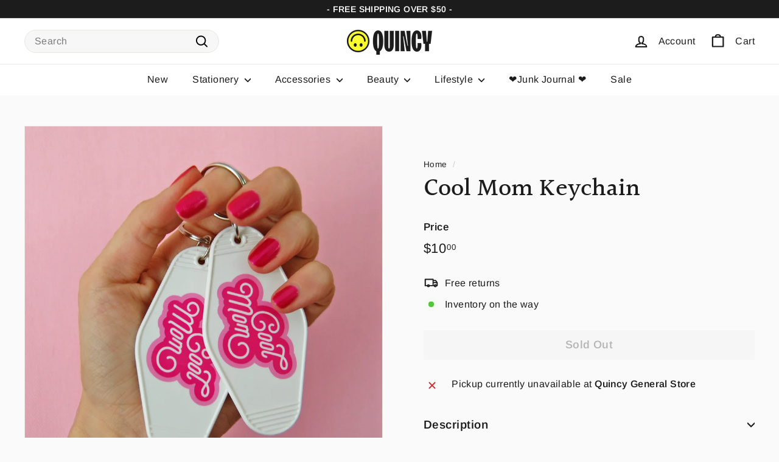

--- FILE ---
content_type: text/html; charset=utf-8
request_url: https://www.quincygeneral.store/collections/vendors?view=vendor-ajax&q=A%20shop%20of%20things
body_size: 1910
content:


<div class="grid-item grid-product " data-product-handle="ace-of-hearts-cards-ashtray" data-product-id="7003588427894">
  <div class="grid-item__content"><div class="grid-product__actions"><button class="btn btn--circle btn--icon quick-product__btn quick-product__btn--not-ready js-modal-open-quick-modal-7003588427894 small--hide" title="Quick shop" data-handle="ace-of-hearts-cards-ashtray">
              <svg aria-hidden="true" focusable="false" role="presentation" class="icon icon-search" viewBox="0 0 64 64"><path d="M47.16 28.58A18.58 18.58 0 1 1 28.58 10a18.58 18.58 0 0 1 18.58 18.58ZM54 54 41.94 42" style="stroke-miterlimit:10"/></svg>
              <span class="icon__fallback-text">Quick shop</span>
            </button></div><a href="/collections/vendors/products/ace-of-hearts-cards-ashtray" class="grid-item__link">
      <div class="grid-product__image-wrap">
        <div class="grid-product__tags"><div class="grid-product__tag grid-product__tag--sold-out">
              Sold Out
            </div></div><div
            class="grid__image-ratio grid__image-ratio--square">



<image-element data-aos="image-fade-in" data-aos-offset="150">


  
    
    <img src="//www.quincygeneral.store/cdn/shop/files/812f3a2a895582d9f7fc1fb8760fd4d8dedf3ead13715afe79d1b2bd123d0273.webp?v=1704765953&amp;width=900" alt="" srcset="//www.quincygeneral.store/cdn/shop/files/812f3a2a895582d9f7fc1fb8760fd4d8dedf3ead13715afe79d1b2bd123d0273.webp?v=1704765953&amp;width=160 160w, //www.quincygeneral.store/cdn/shop/files/812f3a2a895582d9f7fc1fb8760fd4d8dedf3ead13715afe79d1b2bd123d0273.webp?v=1704765953&amp;width=200 200w, //www.quincygeneral.store/cdn/shop/files/812f3a2a895582d9f7fc1fb8760fd4d8dedf3ead13715afe79d1b2bd123d0273.webp?v=1704765953&amp;width=280 280w, //www.quincygeneral.store/cdn/shop/files/812f3a2a895582d9f7fc1fb8760fd4d8dedf3ead13715afe79d1b2bd123d0273.webp?v=1704765953&amp;width=360 360w, //www.quincygeneral.store/cdn/shop/files/812f3a2a895582d9f7fc1fb8760fd4d8dedf3ead13715afe79d1b2bd123d0273.webp?v=1704765953&amp;width=540 540w, //www.quincygeneral.store/cdn/shop/files/812f3a2a895582d9f7fc1fb8760fd4d8dedf3ead13715afe79d1b2bd123d0273.webp?v=1704765953&amp;width=720 720w, //www.quincygeneral.store/cdn/shop/files/812f3a2a895582d9f7fc1fb8760fd4d8dedf3ead13715afe79d1b2bd123d0273.webp?v=1704765953&amp;width=900 900w" loading="lazy" class=" image-style--
 image-element" sizes="100vw">
  


</image-element>


</div><div class="grid-product__secondary-image small--hide">



<image-element data-aos="image-fade-in" data-aos-offset="150">


  
    
    <img src="//www.quincygeneral.store/cdn/shop/files/d858a2dda57a6b39ccd2f660f6651f0bf86a8ba9c8d43d87833d47df388c3fd7.webp?v=1704765941&amp;width=1000" alt="" srcset="//www.quincygeneral.store/cdn/shop/files/d858a2dda57a6b39ccd2f660f6651f0bf86a8ba9c8d43d87833d47df388c3fd7.webp?v=1704765941&amp;width=360 360w, //www.quincygeneral.store/cdn/shop/files/d858a2dda57a6b39ccd2f660f6651f0bf86a8ba9c8d43d87833d47df388c3fd7.webp?v=1704765941&amp;width=540 540w, //www.quincygeneral.store/cdn/shop/files/d858a2dda57a6b39ccd2f660f6651f0bf86a8ba9c8d43d87833d47df388c3fd7.webp?v=1704765941&amp;width=720 720w, //www.quincygeneral.store/cdn/shop/files/d858a2dda57a6b39ccd2f660f6651f0bf86a8ba9c8d43d87833d47df388c3fd7.webp?v=1704765941&amp;width=1000 1000w" loading="lazy" class="image-style--
 image-element" sizes="100vw">
  


</image-element>


</div></div>

      <div class="grid-item__meta">
        <div class="grid-item__meta-main"><div class="grid-product__title">Ace of Hearts Cards Ashtray</div></div>
          <div class="grid-item__meta-secondary">
            <div class="grid-product__price"><span class="grid-product__price--current"><span aria-hidden="true">$24<sup>00</sup></span>
<span class="visually-hidden">$24.00</span>
</span></div><span class="shopify-product-reviews-badge" data-id="7003588427894"></span></div></div>
    </a>
  </div>
</div>
<div id="QuickShopModal-7003588427894" class="modal modal--square modal--quick-shop" data-product-id="7003588427894">
  <div class="modal__inner">
    <div class="modal__centered">
      <div class="modal__centered-content">
        <div id="QuickShopHolder-ace-of-hearts-cards-ashtray"></div>
      </div>

      <button type="button" class="btn btn--circle btn--icon modal__close js-modal-close">
        <svg aria-hidden="true" focusable="false" role="presentation" class="icon icon-close" viewBox="0 0 64 64"><path d="m19 17.61 27.12 27.13m0-27.13L19 44.74" style="stroke-miterlimit:10"/></svg>
        <span class="icon__fallback-text">"Close (esc)"</span>
      </button>
    </div>
  </div>
</div>
<div class="grid-item grid-product " data-product-handle="antisocial-butterfly-keychain" data-product-id="6679513104502">
  <div class="grid-item__content"><div class="grid-product__actions"><button class="btn btn--circle btn--icon quick-product__btn quick-product__btn--not-ready js-modal-open-quick-modal-6679513104502 small--hide" title="Quick shop" data-handle="antisocial-butterfly-keychain">
              <svg aria-hidden="true" focusable="false" role="presentation" class="icon icon-search" viewBox="0 0 64 64"><path d="M47.16 28.58A18.58 18.58 0 1 1 28.58 10a18.58 18.58 0 0 1 18.58 18.58ZM54 54 41.94 42" style="stroke-miterlimit:10"/></svg>
              <span class="icon__fallback-text">Quick shop</span>
            </button>
<button type="button" class="text-link quick-add-btn js-quick-add-btn"
                      title="Add to cart"
                      data-id="39612324413558">
                <span class="btn btn--circle btn--icon">
                  <svg aria-hidden="true" focusable="false" role="presentation" class="icon icon-plus" viewBox="0 0 64 64"><path class="cls-1" d="M32 9v46m23-23H9"/></svg>
                  <span class="icon__fallback-text">Add to cart</span>
                </span>
              </button></div><a href="/collections/vendors/products/antisocial-butterfly-keychain" class="grid-item__link">
      <div class="grid-product__image-wrap">
        <div class="grid-product__tags"></div><div
            class="grid__image-ratio grid__image-ratio--square">



<image-element data-aos="image-fade-in" data-aos-offset="150">


  
    
    <img src="//www.quincygeneral.store/cdn/shop/products/0c2cfb3582380cd6ce0ea100acbff5b5ee6d8f1863f7cf99fcd204df52aadda5.jpg?v=1645983032&amp;width=900" alt="" srcset="//www.quincygeneral.store/cdn/shop/products/0c2cfb3582380cd6ce0ea100acbff5b5ee6d8f1863f7cf99fcd204df52aadda5.jpg?v=1645983032&amp;width=160 160w, //www.quincygeneral.store/cdn/shop/products/0c2cfb3582380cd6ce0ea100acbff5b5ee6d8f1863f7cf99fcd204df52aadda5.jpg?v=1645983032&amp;width=200 200w, //www.quincygeneral.store/cdn/shop/products/0c2cfb3582380cd6ce0ea100acbff5b5ee6d8f1863f7cf99fcd204df52aadda5.jpg?v=1645983032&amp;width=280 280w, //www.quincygeneral.store/cdn/shop/products/0c2cfb3582380cd6ce0ea100acbff5b5ee6d8f1863f7cf99fcd204df52aadda5.jpg?v=1645983032&amp;width=360 360w, //www.quincygeneral.store/cdn/shop/products/0c2cfb3582380cd6ce0ea100acbff5b5ee6d8f1863f7cf99fcd204df52aadda5.jpg?v=1645983032&amp;width=540 540w, //www.quincygeneral.store/cdn/shop/products/0c2cfb3582380cd6ce0ea100acbff5b5ee6d8f1863f7cf99fcd204df52aadda5.jpg?v=1645983032&amp;width=720 720w, //www.quincygeneral.store/cdn/shop/products/0c2cfb3582380cd6ce0ea100acbff5b5ee6d8f1863f7cf99fcd204df52aadda5.jpg?v=1645983032&amp;width=900 900w" loading="lazy" class=" image-style--
 image-element" sizes="100vw">
  


</image-element>


</div><div class="grid-product__secondary-image small--hide">



<image-element data-aos="image-fade-in" data-aos-offset="150">


  
    
    <img src="//www.quincygeneral.store/cdn/shop/products/f752f27e691638fcce8c9c8c4bfea87b3cfdb7e0eec89bf1986b94a4d12014c1.jpg?v=1645983032&amp;width=1000" alt="" srcset="//www.quincygeneral.store/cdn/shop/products/f752f27e691638fcce8c9c8c4bfea87b3cfdb7e0eec89bf1986b94a4d12014c1.jpg?v=1645983032&amp;width=360 360w, //www.quincygeneral.store/cdn/shop/products/f752f27e691638fcce8c9c8c4bfea87b3cfdb7e0eec89bf1986b94a4d12014c1.jpg?v=1645983032&amp;width=540 540w, //www.quincygeneral.store/cdn/shop/products/f752f27e691638fcce8c9c8c4bfea87b3cfdb7e0eec89bf1986b94a4d12014c1.jpg?v=1645983032&amp;width=720 720w, //www.quincygeneral.store/cdn/shop/products/f752f27e691638fcce8c9c8c4bfea87b3cfdb7e0eec89bf1986b94a4d12014c1.jpg?v=1645983032&amp;width=1000 1000w" loading="lazy" class="image-style--
 image-element" sizes="100vw">
  


</image-element>


</div></div>

      <div class="grid-item__meta">
        <div class="grid-item__meta-main"><div class="grid-product__title">Antisocial Butterfly keychain</div></div>
          <div class="grid-item__meta-secondary">
            <div class="grid-product__price"><span class="grid-product__price--current"><span aria-hidden="true">$10<sup>00</sup></span>
<span class="visually-hidden">$10.00</span>
</span></div><span class="shopify-product-reviews-badge" data-id="6679513104502"></span></div></div>
    </a>
  </div>
</div>
<div id="QuickShopModal-6679513104502" class="modal modal--square modal--quick-shop" data-product-id="6679513104502">
  <div class="modal__inner">
    <div class="modal__centered">
      <div class="modal__centered-content">
        <div id="QuickShopHolder-antisocial-butterfly-keychain"></div>
      </div>

      <button type="button" class="btn btn--circle btn--icon modal__close js-modal-close">
        <svg aria-hidden="true" focusable="false" role="presentation" class="icon icon-close" viewBox="0 0 64 64"><path d="m19 17.61 27.12 27.13m0-27.13L19 44.74" style="stroke-miterlimit:10"/></svg>
        <span class="icon__fallback-text">"Close (esc)"</span>
      </button>
    </div>
  </div>
</div>
<div class="grid-item grid-product " data-product-handle="as-if-air-freshener" data-product-id="6679514120310">
  <div class="grid-item__content"><div class="grid-product__actions"><button class="btn btn--circle btn--icon quick-product__btn quick-product__btn--not-ready js-modal-open-quick-modal-6679514120310 small--hide" title="Quick shop" data-handle="as-if-air-freshener">
              <svg aria-hidden="true" focusable="false" role="presentation" class="icon icon-search" viewBox="0 0 64 64"><path d="M47.16 28.58A18.58 18.58 0 1 1 28.58 10a18.58 18.58 0 0 1 18.58 18.58ZM54 54 41.94 42" style="stroke-miterlimit:10"/></svg>
              <span class="icon__fallback-text">Quick shop</span>
            </button>
<button type="button" class="text-link quick-add-btn js-quick-add-btn"
                      title="Add to cart"
                      data-id="39612324905078">
                <span class="btn btn--circle btn--icon">
                  <svg aria-hidden="true" focusable="false" role="presentation" class="icon icon-plus" viewBox="0 0 64 64"><path class="cls-1" d="M32 9v46m23-23H9"/></svg>
                  <span class="icon__fallback-text">Add to cart</span>
                </span>
              </button></div><a href="/collections/vendors/products/as-if-air-freshener" class="grid-item__link">
      <div class="grid-product__image-wrap">
        <div class="grid-product__tags"></div><div
            class="grid__image-ratio grid__image-ratio--square">



<image-element data-aos="image-fade-in" data-aos-offset="150">


  
    
    <img src="//www.quincygeneral.store/cdn/shop/products/23be5814dd78ef4ffb75a2b56c7cb3447254723a310eaf690e1f9dd39f7378d8.jpg?v=1645983328&amp;width=900" alt="" srcset="//www.quincygeneral.store/cdn/shop/products/23be5814dd78ef4ffb75a2b56c7cb3447254723a310eaf690e1f9dd39f7378d8.jpg?v=1645983328&amp;width=160 160w, //www.quincygeneral.store/cdn/shop/products/23be5814dd78ef4ffb75a2b56c7cb3447254723a310eaf690e1f9dd39f7378d8.jpg?v=1645983328&amp;width=200 200w, //www.quincygeneral.store/cdn/shop/products/23be5814dd78ef4ffb75a2b56c7cb3447254723a310eaf690e1f9dd39f7378d8.jpg?v=1645983328&amp;width=280 280w, //www.quincygeneral.store/cdn/shop/products/23be5814dd78ef4ffb75a2b56c7cb3447254723a310eaf690e1f9dd39f7378d8.jpg?v=1645983328&amp;width=360 360w, //www.quincygeneral.store/cdn/shop/products/23be5814dd78ef4ffb75a2b56c7cb3447254723a310eaf690e1f9dd39f7378d8.jpg?v=1645983328&amp;width=540 540w, //www.quincygeneral.store/cdn/shop/products/23be5814dd78ef4ffb75a2b56c7cb3447254723a310eaf690e1f9dd39f7378d8.jpg?v=1645983328&amp;width=720 720w, //www.quincygeneral.store/cdn/shop/products/23be5814dd78ef4ffb75a2b56c7cb3447254723a310eaf690e1f9dd39f7378d8.jpg?v=1645983328&amp;width=900 900w" loading="lazy" class=" image-style--
 image-element" sizes="100vw">
  


</image-element>


</div><div class="grid-product__secondary-image small--hide">



<image-element data-aos="image-fade-in" data-aos-offset="150">


  
    
    <img src="//www.quincygeneral.store/cdn/shop/products/b0bf81294d43992d50024b910b7993ca2504bc5327d2e64f6afdd3343a33ea15.jpg?v=1645983328&amp;width=1000" alt="" srcset="//www.quincygeneral.store/cdn/shop/products/b0bf81294d43992d50024b910b7993ca2504bc5327d2e64f6afdd3343a33ea15.jpg?v=1645983328&amp;width=360 360w, //www.quincygeneral.store/cdn/shop/products/b0bf81294d43992d50024b910b7993ca2504bc5327d2e64f6afdd3343a33ea15.jpg?v=1645983328&amp;width=540 540w, //www.quincygeneral.store/cdn/shop/products/b0bf81294d43992d50024b910b7993ca2504bc5327d2e64f6afdd3343a33ea15.jpg?v=1645983328&amp;width=720 720w, //www.quincygeneral.store/cdn/shop/products/b0bf81294d43992d50024b910b7993ca2504bc5327d2e64f6afdd3343a33ea15.jpg?v=1645983328&amp;width=1000 1000w" loading="lazy" class="image-style--
 image-element" sizes="100vw">
  


</image-element>


</div></div>

      <div class="grid-item__meta">
        <div class="grid-item__meta-main"><div class="grid-product__title">As If Air Freshener</div></div>
          <div class="grid-item__meta-secondary">
            <div class="grid-product__price"><span class="grid-product__price--current"><span aria-hidden="true">$6<sup>00</sup></span>
<span class="visually-hidden">$6.00</span>
</span></div><span class="shopify-product-reviews-badge" data-id="6679514120310"></span></div></div>
    </a>
  </div>
</div>
<div id="QuickShopModal-6679514120310" class="modal modal--square modal--quick-shop" data-product-id="6679514120310">
  <div class="modal__inner">
    <div class="modal__centered">
      <div class="modal__centered-content">
        <div id="QuickShopHolder-as-if-air-freshener"></div>
      </div>

      <button type="button" class="btn btn--circle btn--icon modal__close js-modal-close">
        <svg aria-hidden="true" focusable="false" role="presentation" class="icon icon-close" viewBox="0 0 64 64"><path d="m19 17.61 27.12 27.13m0-27.13L19 44.74" style="stroke-miterlimit:10"/></svg>
        <span class="icon__fallback-text">"Close (esc)"</span>
      </button>
    </div>
  </div>
</div>
<div class="grid-item grid-product " data-product-handle="copy-of-antisocial-butterfly-keychain" data-product-id="6679513563254">
  <div class="grid-item__content"><div class="grid-product__actions"><button class="btn btn--circle btn--icon quick-product__btn quick-product__btn--not-ready js-modal-open-quick-modal-6679513563254 small--hide" title="Quick shop" data-handle="copy-of-antisocial-butterfly-keychain">
              <svg aria-hidden="true" focusable="false" role="presentation" class="icon icon-search" viewBox="0 0 64 64"><path d="M47.16 28.58A18.58 18.58 0 1 1 28.58 10a18.58 18.58 0 0 1 18.58 18.58ZM54 54 41.94 42" style="stroke-miterlimit:10"/></svg>
              <span class="icon__fallback-text">Quick shop</span>
            </button></div><a href="/collections/vendors/products/copy-of-antisocial-butterfly-keychain" class="grid-item__link">
      <div class="grid-product__image-wrap">
        <div class="grid-product__tags"><div class="grid-product__tag grid-product__tag--sold-out">
              Sold Out
            </div></div><div
            class="grid__image-ratio grid__image-ratio--square">



<image-element data-aos="image-fade-in" data-aos-offset="150">


  
    
    <img src="//www.quincygeneral.store/cdn/shop/products/c7d226e352e0c9cf9f5b6031884ebe708fced06d8e549e9f404c36ee93c4f488.jpg?v=1645983121&amp;width=900" alt="" srcset="//www.quincygeneral.store/cdn/shop/products/c7d226e352e0c9cf9f5b6031884ebe708fced06d8e549e9f404c36ee93c4f488.jpg?v=1645983121&amp;width=160 160w, //www.quincygeneral.store/cdn/shop/products/c7d226e352e0c9cf9f5b6031884ebe708fced06d8e549e9f404c36ee93c4f488.jpg?v=1645983121&amp;width=200 200w, //www.quincygeneral.store/cdn/shop/products/c7d226e352e0c9cf9f5b6031884ebe708fced06d8e549e9f404c36ee93c4f488.jpg?v=1645983121&amp;width=280 280w, //www.quincygeneral.store/cdn/shop/products/c7d226e352e0c9cf9f5b6031884ebe708fced06d8e549e9f404c36ee93c4f488.jpg?v=1645983121&amp;width=360 360w, //www.quincygeneral.store/cdn/shop/products/c7d226e352e0c9cf9f5b6031884ebe708fced06d8e549e9f404c36ee93c4f488.jpg?v=1645983121&amp;width=540 540w, //www.quincygeneral.store/cdn/shop/products/c7d226e352e0c9cf9f5b6031884ebe708fced06d8e549e9f404c36ee93c4f488.jpg?v=1645983121&amp;width=720 720w, //www.quincygeneral.store/cdn/shop/products/c7d226e352e0c9cf9f5b6031884ebe708fced06d8e549e9f404c36ee93c4f488.jpg?v=1645983121&amp;width=900 900w" loading="lazy" class=" image-style--
 image-element" sizes="100vw">
  


</image-element>


</div></div>

      <div class="grid-item__meta">
        <div class="grid-item__meta-main"><div class="grid-product__title">Bad B*tch Keychain</div></div>
          <div class="grid-item__meta-secondary">
            <div class="grid-product__price"><span class="grid-product__price--current"><span aria-hidden="true">$10<sup>00</sup></span>
<span class="visually-hidden">$10.00</span>
</span></div><span class="shopify-product-reviews-badge" data-id="6679513563254"></span></div></div>
    </a>
  </div>
</div>
<div id="QuickShopModal-6679513563254" class="modal modal--square modal--quick-shop" data-product-id="6679513563254">
  <div class="modal__inner">
    <div class="modal__centered">
      <div class="modal__centered-content">
        <div id="QuickShopHolder-copy-of-antisocial-butterfly-keychain"></div>
      </div>

      <button type="button" class="btn btn--circle btn--icon modal__close js-modal-close">
        <svg aria-hidden="true" focusable="false" role="presentation" class="icon icon-close" viewBox="0 0 64 64"><path d="m19 17.61 27.12 27.13m0-27.13L19 44.74" style="stroke-miterlimit:10"/></svg>
        <span class="icon__fallback-text">"Close (esc)"</span>
      </button>
    </div>
  </div>
</div>
<div class="grid-item grid-product " data-product-handle="bad-b-tch-lighter-1" data-product-id="7056492527734">
  <div class="grid-item__content"><div class="grid-product__actions"><button class="btn btn--circle btn--icon quick-product__btn quick-product__btn--not-ready js-modal-open-quick-modal-7056492527734 small--hide" title="Quick shop" data-handle="bad-b-tch-lighter-1">
              <svg aria-hidden="true" focusable="false" role="presentation" class="icon icon-search" viewBox="0 0 64 64"><path d="M47.16 28.58A18.58 18.58 0 1 1 28.58 10a18.58 18.58 0 0 1 18.58 18.58ZM54 54 41.94 42" style="stroke-miterlimit:10"/></svg>
              <span class="icon__fallback-text">Quick shop</span>
            </button>
<button type="button" class="text-link quick-add-btn js-quick-add-btn"
                      title="Add to cart"
                      data-id="40518881378422">
                <span class="btn btn--circle btn--icon">
                  <svg aria-hidden="true" focusable="false" role="presentation" class="icon icon-plus" viewBox="0 0 64 64"><path class="cls-1" d="M32 9v46m23-23H9"/></svg>
                  <span class="icon__fallback-text">Add to cart</span>
                </span>
              </button></div><a href="/collections/vendors/products/bad-b-tch-lighter-1" class="grid-item__link">
      <div class="grid-product__image-wrap">
        <div class="grid-product__tags"></div><div
            class="grid__image-ratio grid__image-ratio--square">



<image-element data-aos="image-fade-in" data-aos-offset="150">


  
    
    <img src="//www.quincygeneral.store/cdn/shop/files/FullSizeRender_6a0ac7ce-75a9-4293-8139-375d0d226e69.jpg?v=1709085674&amp;width=900" alt="" srcset="//www.quincygeneral.store/cdn/shop/files/FullSizeRender_6a0ac7ce-75a9-4293-8139-375d0d226e69.jpg?v=1709085674&amp;width=160 160w, //www.quincygeneral.store/cdn/shop/files/FullSizeRender_6a0ac7ce-75a9-4293-8139-375d0d226e69.jpg?v=1709085674&amp;width=200 200w, //www.quincygeneral.store/cdn/shop/files/FullSizeRender_6a0ac7ce-75a9-4293-8139-375d0d226e69.jpg?v=1709085674&amp;width=280 280w, //www.quincygeneral.store/cdn/shop/files/FullSizeRender_6a0ac7ce-75a9-4293-8139-375d0d226e69.jpg?v=1709085674&amp;width=360 360w, //www.quincygeneral.store/cdn/shop/files/FullSizeRender_6a0ac7ce-75a9-4293-8139-375d0d226e69.jpg?v=1709085674&amp;width=540 540w, //www.quincygeneral.store/cdn/shop/files/FullSizeRender_6a0ac7ce-75a9-4293-8139-375d0d226e69.jpg?v=1709085674&amp;width=720 720w, //www.quincygeneral.store/cdn/shop/files/FullSizeRender_6a0ac7ce-75a9-4293-8139-375d0d226e69.jpg?v=1709085674&amp;width=900 900w" loading="lazy" class=" image-style--
 image-element" sizes="100vw">
  


</image-element>


</div><div class="grid-product__secondary-image small--hide">



<image-element data-aos="image-fade-in" data-aos-offset="150">


  
    
    <img src="//www.quincygeneral.store/cdn/shop/files/FullSizeRender_d26bdc3d-f686-4372-89c0-93e2e91045d0.jpg?v=1709085677&amp;width=1000" alt="" srcset="//www.quincygeneral.store/cdn/shop/files/FullSizeRender_d26bdc3d-f686-4372-89c0-93e2e91045d0.jpg?v=1709085677&amp;width=360 360w, //www.quincygeneral.store/cdn/shop/files/FullSizeRender_d26bdc3d-f686-4372-89c0-93e2e91045d0.jpg?v=1709085677&amp;width=540 540w, //www.quincygeneral.store/cdn/shop/files/FullSizeRender_d26bdc3d-f686-4372-89c0-93e2e91045d0.jpg?v=1709085677&amp;width=720 720w, //www.quincygeneral.store/cdn/shop/files/FullSizeRender_d26bdc3d-f686-4372-89c0-93e2e91045d0.jpg?v=1709085677&amp;width=1000 1000w" loading="lazy" class="image-style--
 image-element" sizes="100vw">
  


</image-element>


</div></div>

      <div class="grid-item__meta">
        <div class="grid-item__meta-main"><div class="grid-product__title">Bad B*tch Lighter</div></div>
          <div class="grid-item__meta-secondary">
            <div class="grid-product__price"><span class="grid-product__price--current"><span aria-hidden="true">$18<sup>00</sup></span>
<span class="visually-hidden">$18.00</span>
</span></div><span class="shopify-product-reviews-badge" data-id="7056492527734"></span></div></div>
    </a>
  </div>
</div>
<div id="QuickShopModal-7056492527734" class="modal modal--square modal--quick-shop" data-product-id="7056492527734">
  <div class="modal__inner">
    <div class="modal__centered">
      <div class="modal__centered-content">
        <div id="QuickShopHolder-bad-b-tch-lighter-1"></div>
      </div>

      <button type="button" class="btn btn--circle btn--icon modal__close js-modal-close">
        <svg aria-hidden="true" focusable="false" role="presentation" class="icon icon-close" viewBox="0 0 64 64"><path d="m19 17.61 27.12 27.13m0-27.13L19 44.74" style="stroke-miterlimit:10"/></svg>
        <span class="icon__fallback-text">"Close (esc)"</span>
      </button>
    </div>
  </div>
</div>
<div class="grid-item grid-product " data-product-handle="best-b-tches-bff-sticker-1" data-product-id="6601696968822">
  <div class="grid-item__content"><div class="grid-product__actions"><button class="btn btn--circle btn--icon quick-product__btn quick-product__btn--not-ready js-modal-open-quick-modal-6601696968822 small--hide" title="Quick shop" data-handle="best-b-tches-bff-sticker-1">
              <svg aria-hidden="true" focusable="false" role="presentation" class="icon icon-search" viewBox="0 0 64 64"><path d="M47.16 28.58A18.58 18.58 0 1 1 28.58 10a18.58 18.58 0 0 1 18.58 18.58ZM54 54 41.94 42" style="stroke-miterlimit:10"/></svg>
              <span class="icon__fallback-text">Quick shop</span>
            </button></div><a href="/collections/vendors/products/best-b-tches-bff-sticker-1" class="grid-item__link">
      <div class="grid-product__image-wrap">
        <div class="grid-product__tags"><div class="grid-product__tag grid-product__tag--sold-out">
              Sold Out
            </div></div><div
            class="grid__image-ratio grid__image-ratio--square">



<image-element data-aos="image-fade-in" data-aos-offset="150">


  
    
    <img src="//www.quincygeneral.store/cdn/shop/products/1549844764.jpg?v=1631036024&amp;width=900" alt="" srcset="//www.quincygeneral.store/cdn/shop/products/1549844764.jpg?v=1631036024&amp;width=160 160w, //www.quincygeneral.store/cdn/shop/products/1549844764.jpg?v=1631036024&amp;width=200 200w, //www.quincygeneral.store/cdn/shop/products/1549844764.jpg?v=1631036024&amp;width=280 280w, //www.quincygeneral.store/cdn/shop/products/1549844764.jpg?v=1631036024&amp;width=360 360w, //www.quincygeneral.store/cdn/shop/products/1549844764.jpg?v=1631036024&amp;width=540 540w, //www.quincygeneral.store/cdn/shop/products/1549844764.jpg?v=1631036024&amp;width=720 720w, //www.quincygeneral.store/cdn/shop/products/1549844764.jpg?v=1631036024&amp;width=900 900w" loading="lazy" class=" image-style--
 image-element" sizes="100vw">
  


</image-element>


</div></div>

      <div class="grid-item__meta">
        <div class="grid-item__meta-main"><div class="grid-product__title">Best B*tches BFF Sticker</div></div>
          <div class="grid-item__meta-secondary">
            <div class="grid-product__price"><span class="grid-product__price--current"><span aria-hidden="true">$3<sup>00</sup></span>
<span class="visually-hidden">$3.00</span>
</span></div><span class="shopify-product-reviews-badge" data-id="6601696968822"></span></div></div>
    </a>
  </div>
</div>
<div id="QuickShopModal-6601696968822" class="modal modal--square modal--quick-shop" data-product-id="6601696968822">
  <div class="modal__inner">
    <div class="modal__centered">
      <div class="modal__centered-content">
        <div id="QuickShopHolder-best-b-tches-bff-sticker-1"></div>
      </div>

      <button type="button" class="btn btn--circle btn--icon modal__close js-modal-close">
        <svg aria-hidden="true" focusable="false" role="presentation" class="icon icon-close" viewBox="0 0 64 64"><path d="m19 17.61 27.12 27.13m0-27.13L19 44.74" style="stroke-miterlimit:10"/></svg>
        <span class="icon__fallback-text">"Close (esc)"</span>
      </button>
    </div>
  </div>
</div>
<div class="grid-item grid-product " data-product-handle="best-bitches-keychain" data-product-id="6592175833206">
  <div class="grid-item__content"><div class="grid-product__actions"><button class="btn btn--circle btn--icon quick-product__btn quick-product__btn--not-ready js-modal-open-quick-modal-6592175833206 small--hide" title="Quick shop" data-handle="best-bitches-keychain">
              <svg aria-hidden="true" focusable="false" role="presentation" class="icon icon-search" viewBox="0 0 64 64"><path d="M47.16 28.58A18.58 18.58 0 1 1 28.58 10a18.58 18.58 0 0 1 18.58 18.58ZM54 54 41.94 42" style="stroke-miterlimit:10"/></svg>
              <span class="icon__fallback-text">Quick shop</span>
            </button></div><a href="/collections/vendors/products/best-bitches-keychain" class="grid-item__link">
      <div class="grid-product__image-wrap">
        <div class="grid-product__tags"><div class="grid-product__tag grid-product__tag--sold-out">
              Sold Out
            </div></div><div
            class="grid__image-ratio grid__image-ratio--square">



<image-element data-aos="image-fade-in" data-aos-offset="150">


  
    
    <img src="//www.quincygeneral.store/cdn/shop/products/9ff75252feaa3bf087b5e4624113498a8c6d9183fe4df5f0e2177351a497f809.png?v=1628714094&amp;width=900" alt="" srcset="//www.quincygeneral.store/cdn/shop/products/9ff75252feaa3bf087b5e4624113498a8c6d9183fe4df5f0e2177351a497f809.png?v=1628714094&amp;width=160 160w, //www.quincygeneral.store/cdn/shop/products/9ff75252feaa3bf087b5e4624113498a8c6d9183fe4df5f0e2177351a497f809.png?v=1628714094&amp;width=200 200w, //www.quincygeneral.store/cdn/shop/products/9ff75252feaa3bf087b5e4624113498a8c6d9183fe4df5f0e2177351a497f809.png?v=1628714094&amp;width=280 280w, //www.quincygeneral.store/cdn/shop/products/9ff75252feaa3bf087b5e4624113498a8c6d9183fe4df5f0e2177351a497f809.png?v=1628714094&amp;width=360 360w, //www.quincygeneral.store/cdn/shop/products/9ff75252feaa3bf087b5e4624113498a8c6d9183fe4df5f0e2177351a497f809.png?v=1628714094&amp;width=540 540w, //www.quincygeneral.store/cdn/shop/products/9ff75252feaa3bf087b5e4624113498a8c6d9183fe4df5f0e2177351a497f809.png?v=1628714094&amp;width=720 720w, //www.quincygeneral.store/cdn/shop/products/9ff75252feaa3bf087b5e4624113498a8c6d9183fe4df5f0e2177351a497f809.png?v=1628714094&amp;width=900 900w" loading="lazy" class=" image-style--
 image-element" sizes="100vw">
  


</image-element>


</div><div class="grid-product__secondary-image small--hide">



<image-element data-aos="image-fade-in" data-aos-offset="150">


  
    
    <img src="//www.quincygeneral.store/cdn/shop/products/281c34622bdcbe6f98c201a8410ec4c9b4e03be6d7e7285b7d056cf2026c8ae1.png?v=1628714094&amp;width=1000" alt="" srcset="//www.quincygeneral.store/cdn/shop/products/281c34622bdcbe6f98c201a8410ec4c9b4e03be6d7e7285b7d056cf2026c8ae1.png?v=1628714094&amp;width=360 360w, //www.quincygeneral.store/cdn/shop/products/281c34622bdcbe6f98c201a8410ec4c9b4e03be6d7e7285b7d056cf2026c8ae1.png?v=1628714094&amp;width=540 540w, //www.quincygeneral.store/cdn/shop/products/281c34622bdcbe6f98c201a8410ec4c9b4e03be6d7e7285b7d056cf2026c8ae1.png?v=1628714094&amp;width=720 720w, //www.quincygeneral.store/cdn/shop/products/281c34622bdcbe6f98c201a8410ec4c9b4e03be6d7e7285b7d056cf2026c8ae1.png?v=1628714094&amp;width=1000 1000w" loading="lazy" class="image-style--
 image-element" sizes="100vw">
  


</image-element>


</div></div>

      <div class="grid-item__meta">
        <div class="grid-item__meta-main"><div class="grid-product__title">Best Bitches Keychain</div></div>
          <div class="grid-item__meta-secondary">
            <div class="grid-product__price"><span class="grid-product__price--current"><span aria-hidden="true">$8<sup>00</sup></span>
<span class="visually-hidden">$8.00</span>
</span></div><span class="shopify-product-reviews-badge" data-id="6592175833206"></span></div></div>
    </a>
  </div>
</div>
<div id="QuickShopModal-6592175833206" class="modal modal--square modal--quick-shop" data-product-id="6592175833206">
  <div class="modal__inner">
    <div class="modal__centered">
      <div class="modal__centered-content">
        <div id="QuickShopHolder-best-bitches-keychain"></div>
      </div>

      <button type="button" class="btn btn--circle btn--icon modal__close js-modal-close">
        <svg aria-hidden="true" focusable="false" role="presentation" class="icon icon-close" viewBox="0 0 64 64"><path d="m19 17.61 27.12 27.13m0-27.13L19 44.74" style="stroke-miterlimit:10"/></svg>
        <span class="icon__fallback-text">"Close (esc)"</span>
      </button>
    </div>
  </div>
</div>


--- FILE ---
content_type: text/javascript
request_url: https://www.quincygeneral.store/cdn/shop/t/15/assets/theme.js?v=45978310851119577341699756628
body_size: 35626
content:
/*
@license
  Expanse by Archetype Themes (https://archetypethemes.co)
  Access unminified JS in assets/theme.js

  Use this event listener to run your own JS outside of this file.
  Documentation - https://archetypethemes.co/blogs/expanse/javascript-events-for-developers

  document.addEventListener('page:loaded', function() {
    // Page has loaded and theme assets are ready
  });
*/window.theme=window.theme||{},window.Shopify=window.Shopify||{},theme.config={bpSmall:!1,hasSessionStorage:!0,hasLocalStorage:!0,mediaQuerySmall:"screen and (max-width: 769px)",youTubeReady:!1,vimeoReady:!1,vimeoLoading:!1,isTouch:!!("ontouchstart"in window||window.DocumentTouch&&window.document instanceof DocumentTouch||window.navigator.maxTouchPoints||window.navigator.msMaxTouchPoints),stickyHeader:!1,rtl:document.documentElement.getAttribute("dir")=="rtl"},theme.recentlyViewedIds=[],theme.config.isTouch&&(document.documentElement.className+=" supports-touch"),console&&console.log&&console.log("Expanse theme ("+theme.settings.themeVersion+") by ARCH\u039ETYPE | Learn more at https://archetypethemes.co"),function(){"use strict";theme.delegate={on:function(event,callback,options){return this.namespaces||(this.namespaces={}),this.namespaces[event]=callback,options=options||!1,this.addEventListener(event.split(".")[0],callback,options),this},off:function(event){if(this.namespaces)return this.removeEventListener(event.split(".")[0],this.namespaces[event]),delete this.namespaces[event],this}},window.on=Element.prototype.on=theme.delegate.on,window.off=Element.prototype.off=theme.delegate.off,theme.utils={defaultTo:function(value,defaultValue){return value==null||value!==value?defaultValue:value},wrap:function(el,wrapper){el.parentNode.insertBefore(wrapper,el),wrapper.appendChild(el)},debounce:function(wait,callback,immediate){var timeout;return function(){var context=this,args=arguments,later=function(){timeout=null,immediate||callback.apply(context,args)},callNow=immediate&&!timeout;clearTimeout(timeout),timeout=setTimeout(later,wait),callNow&&callback.apply(context,args)}},throttle:function(limit,callback){var waiting=!1;return function(){waiting||(callback.apply(this,arguments),waiting=!0,setTimeout(function(){waiting=!1},limit))}},prepareTransition:function(el,callback){el.addEventListener("transitionend",removeClass);function removeClass(evt){el.classList.remove("is-transitioning"),el.removeEventListener("transitionend",removeClass)}el.classList.add("is-transitioning"),el.offsetWidth,typeof callback=="function"&&callback()},compact:function(array){for(var index=-1,length=array==null?0:array.length,resIndex=0,result=[];++index<length;){var value=array[index];value&&(result[resIndex++]=value)}return result},serialize:function(form){var arr=[];return Array.prototype.slice.call(form.elements).forEach(function(field){if(!(!field.name||field.disabled||["file","reset","submit","button"].indexOf(field.type)>-1)){if(field.type==="select-multiple"){Array.prototype.slice.call(field.options).forEach(function(option){option.selected&&arr.push(encodeURIComponent(field.name)+"="+encodeURIComponent(option.value))});return}["checkbox","radio"].indexOf(field.type)>-1&&!field.checked||arr.push(encodeURIComponent(field.name)+"="+encodeURIComponent(field.value))}}),arr.join("&")}},theme.a11y={trapFocus:function(options){var eventsName={focusin:options.namespace?"focusin."+options.namespace:"focusin",focusout:options.namespace?"focusout."+options.namespace:"focusout",keydown:options.namespace?"keydown."+options.namespace:"keydown.handleFocus"},focusableEls=options.container.querySelectorAll('button, [href], input, select, textarea, [tabindex]:not([tabindex^="-"])'),elArray=[].slice.call(focusableEls),focusableElements=elArray.filter(el=>el.offsetParent!==null),firstFocusable=focusableElements[0],lastFocusable=focusableElements[focusableElements.length-1];options.elementToFocus||(options.elementToFocus=options.container),options.container.setAttribute("tabindex","-1"),options.elementToFocus.focus(),document.documentElement.off("focusin"),document.documentElement.on(eventsName.focusout,function(){document.documentElement.off(eventsName.keydown)}),document.documentElement.on(eventsName.focusin,function(evt){evt.target!==options.container&&evt.target!==lastFocusable&&evt.target!==firstFocusable||document.documentElement.on(eventsName.keydown,function(evt2){_manageFocus(evt2)})});function _manageFocus(evt){evt.keyCode===9&&evt.target===lastFocusable&&!evt.shiftKey&&(evt.preventDefault(),firstFocusable.focus())}},removeTrapFocus:function(options){var eventName=options.namespace?"focusin."+options.namespace:"focusin";options.container&&options.container.removeAttribute("tabindex"),document.documentElement.off(eventName)},lockMobileScrolling:function(namespace,element){var el=element||document.documentElement;document.documentElement.classList.add("lock-scroll"),el.on("touchmove"+namespace,function(){return!0})},unlockMobileScrolling:function(namespace,element){document.documentElement.classList.remove("lock-scroll");var el=element||document.documentElement;el.off("touchmove"+namespace)}},document.documentElement.on("keyup.tab",function(evt){evt.keyCode===9&&(document.documentElement.classList.add("tab-outline"),document.documentElement.off("keyup.tab"))});const trapFocusHandlers={};theme.Currency=function(){var moneyFormat="${{amount}}",superScript=theme&&theme.settings&&theme.settings.superScriptPrice;function formatMoney(cents,format){format||(format=theme.settings.moneyFormat),typeof cents=="string"&&(cents=cents.replace(".",""));var value="",placeholderRegex=/\{\{\s*(\w+)\s*\}\}/,formatString=format||moneyFormat;function formatWithDelimiters(number,precision,thousands,decimal){if(precision=theme.utils.defaultTo(precision,2),thousands=theme.utils.defaultTo(thousands,","),decimal=theme.utils.defaultTo(decimal,"."),isNaN(number)||number==null)return 0;number=(number/100).toFixed(precision);var parts=number.split("."),dollarsAmount=parts[0].replace(/(\d)(?=(\d\d\d)+(?!\d))/g,"$1"+thousands),centsAmount=parts[1]?decimal+parts[1]:"";return dollarsAmount+centsAmount}switch(formatString.match(placeholderRegex)[1]){case"amount":value=formatWithDelimiters(cents,2),superScript&&value&&value.includes(".")&&(value=value.replace(".","<sup>")+"</sup>");break;case"amount_no_decimals":value=formatWithDelimiters(cents,0);break;case"amount_with_comma_separator":value=formatWithDelimiters(cents,2,".",","),superScript&&value&&value.includes(",")&&(value=value.replace(",","<sup>")+"</sup>");break;case"amount_no_decimals_with_comma_separator":value=formatWithDelimiters(cents,0,".",",");break;case"amount_no_decimals_with_space_separator":value=formatWithDelimiters(cents,0," ");break}return formatString.replace(placeholderRegex,value)}function getBaseUnit(variant){if(variant&&!(!variant.unit_price_measurement||!variant.unit_price_measurement.reference_value))return variant.unit_price_measurement.reference_value===1?variant.unit_price_measurement.reference_unit:variant.unit_price_measurement.reference_value+variant.unit_price_measurement.reference_unit}return{formatMoney,getBaseUnit}}(),theme.Images=function(){function imageSize(src){if(!src)return"620x";var match=src.match(/.+_((?:pico|icon|thumb|small|compact|medium|large|grande)|\d{1,4}x\d{0,4}|x\d{1,4})[_\.@]/);return match!==null?match[1]:null}function getSizedImageUrl(src,size){if(!src||size==null)return src;if(size==="master")return this.removeProtocol(src);var match=src.match(/\.(jpg|jpeg|gif|png|bmp|bitmap|tiff|tif)(\?v=\d+)?$/i);if(match!=null){var prefix=src.split(match[0]),suffix=match[0];return this.removeProtocol(prefix[0]+"_"+size+suffix)}return null}function removeProtocol(path){return path.replace(/http(s)?:/,"")}function buildImagePath(string,widths){if(string==null)return[];if(widths){const imageUrls=[];return widths.forEach(width=>{let url=`${string}?width=${width}`;width===widths[widths.length-1]?url+=` ${width}w`:url+=` ${width}w,`,imageUrls.push(url)}),imageUrls}else return[string]}return{imageSize,getSizedImageUrl,removeProtocol,buildImagePath}}(),theme.initWhenVisible=function(options){var threshold=options.threshold?options.threshold:0,observer=new IntersectionObserver((entries,observer2)=>{entries.forEach(entry=>{entry.isIntersecting&&typeof options.callback=="function"&&(options.callback(),observer2.unobserve(entry.target))})},{rootMargin:"0px 0px "+threshold+"px 0px"});observer.observe(options.element)},theme.LibraryLoader=function(){var types={link:"link",script:"script"},status={requested:"requested",loaded:"loaded"},cloudCdn="https://cdn.shopify.com/shopifycloud/",libraries={youtubeSdk:{tagId:"youtube-sdk",src:"https://www.youtube.com/iframe_api",type:types.script},vimeo:{tagId:"vimeo-api",src:"https://player.vimeo.com/api/player.js",type:types.script},shopifyXr:{tagId:"shopify-model-viewer-xr",src:cloudCdn+"shopify-xr-js/assets/v1.0/shopify-xr.en.js",type:types.script},modelViewerUi:{tagId:"shopify-model-viewer-ui",src:cloudCdn+"model-viewer-ui/assets/v1.0/model-viewer-ui.en.js",type:types.script},modelViewerUiStyles:{tagId:"shopify-model-viewer-ui-styles",src:cloudCdn+"model-viewer-ui/assets/v1.0/model-viewer-ui.css",type:types.link}};function load(libraryName,callback){var library=libraries[libraryName];if(library&&library.status!==status.requested){if(callback=callback||function(){},library.status===status.loaded){callback();return}library.status=status.requested;var tag;switch(library.type){case types.script:tag=createScriptTag(library,callback);break;case types.link:tag=createLinkTag(library,callback);break}tag.id=library.tagId,library.element=tag;var firstScriptTag=document.getElementsByTagName(library.type)[0];firstScriptTag.parentNode.insertBefore(tag,firstScriptTag)}}function createScriptTag(library,callback){var tag=document.createElement("script");return tag.src=library.src,tag.addEventListener("load",function(){library.status=status.loaded,callback()}),tag}function createLinkTag(library,callback){var tag=document.createElement("link");return tag.href=library.src,tag.rel="stylesheet",tag.type="text/css",tag.addEventListener("load",function(){library.status=status.loaded,callback()}),tag}return{load}}(),theme.rteInit=function(){document.querySelectorAll(".rte table").forEach(table=>{var wrapWith=document.createElement("div");wrapWith.classList.add("table-wrapper"),theme.utils.wrap(table,wrapWith)}),document.querySelectorAll('.rte iframe[src*="youtube.com/embed"]').forEach(iframe=>{wrapVideo(iframe)}),document.querySelectorAll('.rte iframe[src*="player.vimeo"]').forEach(iframe=>{wrapVideo(iframe)});function wrapVideo(iframe){iframe.src=iframe.src;var wrapWith=document.createElement("div");wrapWith.classList.add("video-wrapper"),theme.utils.wrap(iframe,wrapWith)}document.querySelectorAll(".rte a img").forEach(img=>{img.parentNode.classList.add("rte__image")})},theme.Sections=function(){this.constructors={},this.instances=[],document.addEventListener("shopify:section:load",this._onSectionLoad.bind(this)),document.addEventListener("shopify:section:unload",this._onSectionUnload.bind(this)),document.addEventListener("shopify:section:select",this._onSelect.bind(this)),document.addEventListener("shopify:section:deselect",this._onDeselect.bind(this)),document.addEventListener("shopify:block:select",this._onBlockSelect.bind(this)),document.addEventListener("shopify:block:deselect",this._onBlockDeselect.bind(this))},theme.Sections.prototype=Object.assign({},theme.Sections.prototype,{_createInstance:function(container,constructor,scope){var id=container.getAttribute("data-section-id"),type=container.getAttribute("data-section-type");if(constructor=constructor||this.constructors[type],!(typeof constructor>"u")){if(scope){var instanceExists=this._findInstance(id);instanceExists&&this._removeInstance(id)}try{var instance=Object.assign(new constructor(container),{id,type,container});this.instances.push(instance)}catch(e){console.error(e)}}},_findInstance:function(id){for(var i=0;i<this.instances.length;i++)if(this.instances[i].id===id)return this.instances[i]},_removeInstance:function(id){for(var i=this.instances.length,instance;i--;)if(this.instances[i].id===id){instance=this.instances[i],this.instances.splice(i,1);break}return instance},_onSectionLoad:function(evt,subSection,subSectionId){window.AOS&&AOS.refreshHard(),theme&&theme.initGlobals&&theme.initGlobals();var container=subSection||evt.target,section=subSection||evt.target.querySelector("[data-section-id]");if(section){this._createInstance(section);var instance=subSection?subSectionId:this._findInstance(evt.detail.sectionId),haveSubSections=container.querySelectorAll("[data-subsection]");haveSubSections.length&&this.loadSubSections(container),instance&&typeof instance.onLoad=="function"&&instance.onLoad(evt),setTimeout(function(){window.dispatchEvent(new Event("scroll"))},200)}},_onSectionUnload:function(evt){this.instances=this.instances.filter(function(instance){var isEventInstance=instance.id===evt.detail.sectionId;return isEventInstance&&typeof instance.onUnload=="function"&&instance.onUnload(evt),!isEventInstance})},loadSubSections:function(scope){if(scope){var sections=scope.querySelectorAll("[data-section-id]");sections.forEach(el=>{this._onSectionLoad(null,el,el.dataset.sectionId)})}},_onSelect:function(evt){var instance=this._findInstance(evt.detail.sectionId);typeof instance<"u"&&typeof instance.onSelect=="function"&&instance.onSelect(evt)},_onDeselect:function(evt){var instance=this._findInstance(evt.detail.sectionId);typeof instance<"u"&&typeof instance.onDeselect=="function"&&instance.onDeselect(evt)},_onBlockSelect:function(evt){var instance=this._findInstance(evt.detail.sectionId);typeof instance<"u"&&typeof instance.onBlockSelect=="function"&&instance.onBlockSelect(evt)},_onBlockDeselect:function(evt){var instance=this._findInstance(evt.detail.sectionId);typeof instance<"u"&&typeof instance.onBlockDeselect=="function"&&instance.onBlockDeselect(evt)},register:function(type,constructor,scope){this.constructors[type]=constructor;var sections=document.querySelectorAll('[data-section-type="'+type+'"]');scope&&(sections=scope.querySelectorAll('[data-section-type="'+type+'"]')),sections.forEach(function(container){this._createInstance(container,constructor,scope)}.bind(this))},reinit:function(section){for(var i=0;i<this.instances.length;i++){var instance=this.instances[i];instance.type===section&&typeof instance.forceReload=="function"&&instance.forceReload()}}}),theme.Variants=function(){function Variants(options){this.container=options.container,this.variants=options.variants,this.singleOptionSelector=options.singleOptionSelector,this.originalSelectorId=options.originalSelectorId,this.enableHistoryState=options.enableHistoryState,this.dynamicVariantsEnabled=options.dynamicVariantsEnabled,this.currentlySelectedValues=this._getCurrentOptions(),this.currentVariant=this._getVariantFromOptions(),this.container.querySelectorAll(this.singleOptionSelector).forEach(el=>{el.addEventListener("change",this._onSelectChange.bind(this))})}return Variants.prototype=Object.assign({},Variants.prototype,{_getCurrentOptions:function(){var result=[];return this.container.querySelectorAll(this.singleOptionSelector).forEach(el=>{var type=el.getAttribute("type");type==="radio"||type==="checkbox"?el.checked&&result.push({value:el.value,index:el.dataset.index}):result.push({value:el.value,index:el.dataset.index})}),result=theme.utils.compact(result),result},_numberFromOptionKey:function(key){return parseInt(key.substr(-1))},_getWeightedOptionMatchCount:function(variant){return this._getCurrentOptions().reduce((count,{value,index})=>{const weightedCount=4-this._numberFromOptionKey(index);return variant[index]===value?count+weightedCount:count},0)},_getFullMatch(needsToBeAvailable){const currentlySelectedOptions=this._getCurrentOptions();return this.variants.find(variant=>{const isMatch=currentlySelectedOptions.every(({value,index})=>variant[index]===value);return needsToBeAvailable?isMatch&&variant.available:isMatch})},_getClosestAvailableMatch:function(lastSelectedOption){if(!lastSelectedOption)return null;const currentlySelectedOptions=this._getCurrentOptions(),variants=this.variants;return(lastSelectedOption&&variants.filter(variant=>currentlySelectedOptions.filter(({value,index})=>this._numberFromOptionKey(index)<=this._numberFromOptionKey(lastSelectedOption.index)).every(({value,index})=>variant[index]===value)&&variant.available)).reduce((bestMatch,variant)=>{if(bestMatch===null)return variant;const bestMatchCount=this._getWeightedOptionMatchCount(bestMatch,lastSelectedOption);return this._getWeightedOptionMatchCount(variant,lastSelectedOption)>bestMatchCount?variant:bestMatch},null)},_getVariantFromOptions:function(lastSelectedOption){const availableFullMatch=this._getFullMatch(!0),closestAvailableMatch=this._getClosestAvailableMatch(lastSelectedOption),fullMatch=this._getFullMatch(!1);return this.dynamicVariantsEnabled?availableFullMatch||closestAvailableMatch||fullMatch||null:fullMatch||null},_updateInputState:function(variant,el){return input=>{if(variant===null)return;const index=input.dataset.index,value=input.value,type=input.getAttribute("type");type==="radio"||type==="checkbox"?input.checked=variant[index]===value:input.value=variant[index]}},_onSelectChange:function({srcElement}){const optionSelectElements=this.container.querySelectorAll(this.singleOptionSelector),variant=this._getVariantFromOptions({index:srcElement.dataset.index,value:srcElement.value});optionSelectElements.forEach(this._updateInputState(variant,srcElement));const currentlySelectedValues=this.currentlySelectedValues=this._getCurrentOptions(),detail={variant,currentlySelectedValues,value:srcElement.value,index:srcElement.parentElement.dataset.index};this.container.dispatchEvent(new CustomEvent("variantChange",{detail})),document.dispatchEvent(new CustomEvent("variant:change",{detail})),variant&&(this._updateMasterSelect(variant),this._updateImages(variant),this._updatePrice(variant),this._updateUnitPrice(variant),this._updateSKU(variant),this.currentVariant=variant,this.enableHistoryState&&this._updateHistoryState(variant))},_updateImages:function(variant){var variantImage=variant.featured_image||{},currentVariantImage=this.currentVariant&&this.currentVariant.featured_image||{};!variant.featured_image||variantImage.src===currentVariantImage.src||this.container.dispatchEvent(new CustomEvent("variantImageChange",{detail:{variant}}))},_updatePrice:function(variant){this.currentVariant&&variant.price===this.currentVariant.price&&variant.compare_at_price===this.currentVariant.compare_at_price||this.container.dispatchEvent(new CustomEvent("variantPriceChange",{detail:{variant}}))},_updateUnitPrice:function(variant){this.currentVariant&&variant.unit_price===this.currentVariant.unit_price||this.container.dispatchEvent(new CustomEvent("variantUnitPriceChange",{detail:{variant}}))},_updateSKU:function(variant){this.currentVariant&&variant.sku===this.currentVariant.sku||this.container.dispatchEvent(new CustomEvent("variantSKUChange",{detail:{variant}}))},_updateHistoryState:function(variant){if(!(!history.replaceState||!variant)){var newurl=window.location.protocol+"//"+window.location.host+window.location.pathname+"?variant="+variant.id;window.history.replaceState({path:newurl},"",newurl)}},_updateMasterSelect:function(variant){let masterSelect=this.container.querySelector(this.originalSelectorId);masterSelect&&(masterSelect.value=variant.id,masterSelect.dispatchEvent(new Event("change",{bubbles:!0})))}}),Variants}(),window.vimeoApiReady=function(){theme.config.vimeoLoading=!0,checkIfVimeoIsReady().then(function(){theme.config.vimeoReady=!0,theme.config.vimeoLoading=!1,document.dispatchEvent(new CustomEvent("vimeoReady"))})};function checkIfVimeoIsReady(){let wait,timeout;return new Promise((resolve,reject)=>{wait=setInterval(function(){Vimeo&&(clearInterval(wait),clearTimeout(timeout),resolve())},500),timeout=setTimeout(function(){clearInterval(wait),reject()},4e3)})}if(theme.VimeoPlayer=function(){const classes={loading:"loading",loaded:"loaded",interactable:"video-interactable"},defaults={byline:!1,loop:!0,muted:!0,playsinline:!0,portrait:!1,title:!1};function VimeoPlayer(divId,videoId,options){this.divId=divId,this.el=document.getElementById(divId),this.videoId=videoId,this.iframe=null,this.options=options,this.options&&this.options.videoParent&&(this.parent=this.el.closest(this.options.videoParent)),this.setAsLoading(),theme.config.vimeoReady?this.init():(theme.LibraryLoader.load("vimeo",window.vimeoApiReady),document.addEventListener("vimeoReady",this.init.bind(this)))}return VimeoPlayer.prototype=Object.assign({},VimeoPlayer.prototype,{init:function(){const args=defaults;args.id=this.videoId,this.videoPlayer=new Vimeo.Player(this.el,args),this.videoPlayer.ready().then(this.playerReady.bind(this))},playerReady:function(){this.iframe=this.el.querySelector("iframe"),this.iframe.setAttribute("tabindex","-1"),this.options.loop==="false"&&this.videoPlayer.setLoop(!1),this.options.style==="sound"?this.videoPlayer.setVolume(1):this.videoPlayer.setVolume(0),this.setAsLoaded(),new IntersectionObserver((entries,observer2)=>{entries.forEach(entry=>{entry.isIntersecting?this.play():this.pause()})},{rootMargin:"0px 0px 50px 0px"}).observe(this.iframe)},setAsLoading:function(){this.parent&&this.parent.classList.add(classes.loading)},setAsLoaded:function(){this.parent&&(this.parent.classList.remove(classes.loading),this.parent.classList.add(classes.loaded),this.parent.classList.add(classes.interactable),Shopify&&Shopify.designMode&&window.AOS&&AOS.refreshHard())},enableInteraction:function(){this.parent&&this.parent.classList.add(classes.interactable)},play:function(){this.videoPlayer&&typeof this.videoPlayer.play=="function"&&this.videoPlayer.play()},pause:function(){this.videoPlayer&&typeof this.videoPlayer.pause=="function"&&this.videoPlayer.pause()},destroy:function(){this.videoPlayer&&typeof this.videoPlayer.destroy=="function"&&this.videoPlayer.destroy()}}),VimeoPlayer}(),window.onYouTubeIframeAPIReady=function(){theme.config.youTubeReady=!0,document.dispatchEvent(new CustomEvent("youTubeReady"))},theme.YouTube=function(){var classes={loading:"loading",loaded:"loaded",interactable:"video-interactable"},defaults={width:1280,height:720,playerVars:{autohide:0,autoplay:1,cc_load_policy:0,controls:0,fs:0,iv_load_policy:3,modestbranding:1,playsinline:1,rel:0}};function YouTube(divId,options){this.divId=divId,this.iframe=null,this.attemptedToPlay=!1,defaults.events={onReady:this.onVideoPlayerReady.bind(this),onStateChange:this.onVideoStateChange.bind(this)},this.options=Object.assign({},defaults,options),this.options&&(this.options.videoParent&&(this.parent=document.getElementById(this.divId).closest(this.options.videoParent)),this.options.autoplay||(this.options.playerVars.autoplay=this.options.autoplay),this.options.style==="sound"&&(this.options.playerVars.controls=1,this.options.playerVars.autoplay=0)),this.setAsLoading(),theme.config.youTubeReady?this.init():(theme.LibraryLoader.load("youtubeSdk"),document.addEventListener("youTubeReady",this.init.bind(this)))}return YouTube.prototype=Object.assign({},YouTube.prototype,{init:function(){this.videoPlayer=new YT.Player(this.divId,this.options)},onVideoPlayerReady:function(evt){this.iframe=document.getElementById(this.divId),this.iframe.setAttribute("tabindex","-1"),this.options.style!=="sound"&&evt.target.mute();var observer=new IntersectionObserver((entries,observer2)=>{entries.forEach(entry=>{entry.isIntersecting?this.play():this.pause()})},{rootMargin:"0px 0px 50px 0px"});observer.observe(this.iframe)},onVideoStateChange:function(evt){switch(evt.data){case-1:this.attemptedToPlay&&(this.setAsLoaded(),this.enableInteraction());break;case 0:this.play(evt);break;case 1:this.setAsLoaded();break;case 3:this.attemptedToPlay=!0;break}},setAsLoading:function(){this.parent&&this.parent.classList.add(classes.loading)},setAsLoaded:function(){this.parent&&(this.parent.classList.remove(classes.loading),this.parent.classList.add(classes.loaded),Shopify&&Shopify.designMode&&window.AOS&&AOS.refreshHard())},enableInteraction:function(){this.parent&&this.parent.classList.add(classes.interactable)},play:function(){this.videoPlayer&&typeof this.videoPlayer.playVideo=="function"&&this.videoPlayer.playVideo()},pause:function(){this.videoPlayer&&typeof this.videoPlayer.pauseVideo=="function"&&this.videoPlayer.pauseVideo()},destroy:function(){this.videoPlayer&&typeof this.videoPlayer.destroy=="function"&&this.videoPlayer.destroy()}}),YouTube}(),function(){var e=!1,t;document.body.addEventListener("touchstart",function(i){if(!i.target.closest(".flickity-slider"))return e=!1;e=!0,t={x:i.touches[0].pageX,y:i.touches[0].pageY}}),document.body.addEventListener("touchmove",function(i){if(e&&i.cancelable){var n={x:i.touches[0].pageX-t.x,y:i.touches[0].pageY-t.y};Math.abs(n.x)>Flickity.defaults.dragThreshold&&i.preventDefault()}},{passive:!1})}(),theme.AjaxRenderer=function(){function AjaxRenderer({sections,onReplace,debug}={}){this.sections=sections||[],this.cachedSections=[],this.onReplace=onReplace,this.debug=!!debug}return AjaxRenderer.prototype=Object.assign({},AjaxRenderer.prototype,{renderPage:function(basePath,newParams,updateURLHash=!0){const currentParams=new URLSearchParams(window.location.search),updatedParams=this.getUpdatedParams(currentParams,newParams),sectionRenders=this.sections.map(section=>{const url=`${basePath}?section_id=${section.sectionId}&${updatedParams.toString()}`,cachedSectionUrl=cachedSection=>cachedSection.url===url;return this.cachedSections.some(cachedSectionUrl)?this.renderSectionFromCache(cachedSectionUrl,section):this.renderSectionFromFetch(url,section)});return updateURLHash&&this.updateURLHash(updatedParams),Promise.all(sectionRenders)},renderSectionFromCache:function(url,section){const cachedSection=this.cachedSections.find(url);return this.log(`[AjaxRenderer] rendering from cache: url=${cachedSection.url}`),this.renderSection(cachedSection.html,section),Promise.resolve(section)},renderSectionFromFetch:function(url,section){return this.log(`[AjaxRenderer] redering from fetch: url=${url}`),new Promise((resolve,reject)=>{fetch(url).then(response=>response.text()).then(responseText=>{const html=responseText;this.cachedSections=[...this.cachedSections,{html,url}],this.renderSection(html,section),resolve(section)}).catch(err=>reject(err))})},renderSection:function(html,section){this.log(`[AjaxRenderer] rendering section: section=${JSON.stringify(section)}`);const newDom=new DOMParser().parseFromString(html,"text/html");if(this.onReplace)this.onReplace(newDom,section);else if(typeof section.nodeId=="string"){var newContentEl=newDom.getElementById(section.nodeId);if(!newContentEl)return;document.getElementById(section.nodeId).innerHTML=newContentEl.innerHTML}else section.nodeId.forEach(id=>{document.getElementById(id).innerHTML=newDom.getElementById(id).innerHTML});return section},getUpdatedParams:function(currentParams,newParams){const clone=new URLSearchParams(currentParams),preservedParams=["sort_by","q","options[prefix]","type"];for(const[key,value]of clone.entries())!newParams.getAll(key).includes(value)&&!preservedParams.includes(key)&&clone.delete(key);for(const[key,value]of newParams.entries())!clone.getAll(key).includes(value)&&value!==""&&clone.append(key,value);return clone},updateURLHash:function(searchParams){history.pushState({},"",`${window.location.pathname}${searchParams&&"?".concat(searchParams)}`)},log:function(...args){this.debug&&console.log(...args)}}),AjaxRenderer}(),window.Shopify&&window.Shopify.theme&&navigator&&navigator.sendBeacon&&window.Shopify.designMode&&navigator.sendBeacon("https://api.archetypethemes.co/api/beacon",new URLSearchParams({shop:window.Shopify.shop,themeName:window.theme&&window.theme.settings&&`${window.theme.settings.themeName} v${window.theme.settings.themeVersion}`,role:window.Shopify.theme.role,route:window.location.pathname,themeId:window.Shopify.theme.id,themeStoreId:window.Shopify.theme.theme_store_id||0,isThemeEditor:!!window.Shopify.designMode})),theme.cart={getCart:function(){var url="".concat(theme.routes.cart,"?t=").concat(Date.now());return fetch(url,{credentials:"same-origin",method:"GET"}).then(response=>response.json())},getCartProductMarkup:function(){var url="".concat(theme.routes.cartPage,"?t=").concat(Date.now());return url=url.indexOf("?")===-1?url+"?view=ajax":url+"&view=ajax",fetch(url,{credentials:"same-origin",method:"GET"}).then(response=>response.text()).catch(e=>console.error(e))},changeItem:function(key,qty){return this._updateCart({url:"".concat(theme.routes.cartChange,"?t=").concat(Date.now()),data:JSON.stringify({id:key,quantity:qty})})},_updateCart:function(params){return fetch(params.url,{method:"POST",body:params.data,credentials:"same-origin",headers:{"Content-Type":"application/json","X-Requested-With":"XMLHttpRequest",Accept:"application/json"}}).then(response=>response.text()).then(cart=>cart)},updateAttribute:function(key,value){return this._updateCart({url:"/cart/update.js",data:JSON.stringify({attributes:{[key]:theme.cart.attributeToString(value)}})})},updateNote:function(note){return this._updateCart({url:"/cart/update.js",data:JSON.stringify({note:theme.cart.attributeToString(note)})})},attributeToString:function(attribute){return typeof attribute!="string"&&(attribute+="",attribute==="undefined"&&(attribute="")),attribute.trim()}},theme.CartForm=function(){var selectors={products:"[data-products]",qtySelector:".js-qty__wrapper",discounts:"[data-discounts]",savings:"[data-savings]",subTotal:"[data-subtotal]",cartBubble:".cart-link__bubble",cartNote:'[name="note"]',termsCheckbox:".cart__terms-checkbox",checkoutBtn:".cart__checkout"},classes={btnLoading:"btn--loading"},config={requiresTerms:!1};function CartForm(form){form&&(this.form=form,this.wrapper=form.parentNode,this.location=form.dataset.location,this.namespace=".cart-"+this.location,this.products=form.querySelector(selectors.products),this.submitBtn=form.querySelector(selectors.checkoutBtn),this.discounts=form.querySelector(selectors.discounts),this.savings=form.querySelector(selectors.savings),this.subtotal=form.querySelector(selectors.subTotal),this.termsCheckbox=form.querySelector(selectors.termsCheckbox),this.noteInput=form.querySelector(selectors.cartNote),this.cartItemsUpdated=!1,this.termsCheckbox&&(config.requiresTerms=!0),this.init())}return CartForm.prototype=Object.assign({},CartForm.prototype,{init:function(){this.initQtySelectors(),document.addEventListener("cart:quantity"+this.namespace,this.quantityChanged.bind(this)),this.form.on("submit"+this.namespace,this.onSubmit.bind(this)),this.noteInput&&this.noteInput.addEventListener("change",function(){var newNote=this.value;theme.cart.updateNote(newNote)}),document.addEventListener("cart:build",function(){this.buildCart()}.bind(this))},reInit:function(){this.initQtySelectors()},onSubmit:function(evt){if(this.submitBtn.classList.add(classes.btnLoading),document.documentElement.classList.contains("js-drawer-open")&&this.cartItemsUpdated||document.documentElement.classList.contains("cart-open")&&this.cartItemsUpdated)return this.submitBtn.classList.remove(classes.btnLoading),evt.preventDefault(),!1;if(config.requiresTerms&&!this.termsCheckbox.checked)return alert(theme.strings.cartTermsConfirmation),this.submitBtn.classList.remove(classes.btnLoading),evt.preventDefault(),!1},_parseProductHTML:function(text){const html=document.createElement("div");return html.innerHTML=text,{items:html.querySelector(".cart__items"),discounts:html.querySelector(".cart__discounts")}},buildCart:function(){theme.cart.getCartProductMarkup().then(this.cartMarkup.bind(this))},cartMarkup:function(text){var markup=this._parseProductHTML(text),items=markup.items,count=parseInt(items.dataset.count),subtotal=items.dataset.cartSubtotal,savings=items.dataset.cartSavings;this.updateCartDiscounts(markup.discounts),this.updateSavings(savings),count>0?this.wrapper.classList.remove("is-empty"):this.wrapper.classList.add("is-empty"),this.updateCount(count),this.products.innerHTML="",this.products.append(items),this.subtotal.innerHTML=theme.Currency.formatMoney(subtotal,theme.settings.moneyFormat),this.reInit(),window.AOS&&AOS.refreshHard(),Shopify&&Shopify.StorefrontExpressButtons&&Shopify.StorefrontExpressButtons.initialize()},updateCartDiscounts:function(markup){this.discounts&&(this.discounts.innerHTML="",this.discounts.append(markup))},initQtySelectors:function(){this.form.querySelectorAll(selectors.qtySelector).forEach(el=>{var selector=new theme.QtySelector(el,{namespace:this.namespace,isCart:!0})})},quantityChanged:function(evt){var key=evt.detail[0],qty=evt.detail[1],el=evt.detail[2];!key||!qty||(el&&el.classList.add("is-loading"),theme.cart.changeItem(key,qty).then(function(cart){const parsedCart=JSON.parse(cart);if(parsedCart.status===422)alert(parsedCart.message);else{const updatedItem=parsedCart.items.find(item=>item.key===key);updatedItem&&(evt.type==="cart:quantity.cart-cart-drawer"||evt.type==="cart:quantity.cart-header")&&(this.cartItemsUpdated=!0),(updatedItem&&evt.type==="cart:quantity.cart-cart-drawer"||updatedItem&&evt.type==="cart:quantity.cart-header")&&(updatedItem.quantity,this.cartItemsUpdated=!1),parsedCart.item_count>0?this.wrapper.classList.remove("is-empty"):this.wrapper.classList.add("is-empty")}this.buildCart(),document.dispatchEvent(new CustomEvent("cart:updated",{detail:{cart:parsedCart}}))}.bind(this)).catch(function(XMLHttpRequest){}))},updateSubtotal:function(subtotal){this.form.querySelector(selectors.subTotal).innerHTML=theme.Currency.formatMoney(subtotal,theme.settings.moneyFormat)},updateSavings:function(savings){if(this.savings)if(savings>0){var amount=theme.Currency.formatMoney(savings,theme.settings.moneyFormat);this.savings.classList.remove("hide"),this.savings.innerHTML=theme.strings.cartSavings.replace("[savings]",amount)}else this.savings.classList.add("hide")},updateCount:function(count){var countEls=document.querySelectorAll(".cart-link__bubble-num");countEls.length&&countEls.forEach(el=>{el.innerText=count});var bubbles=document.querySelectorAll(selectors.cartBubble);bubbles.length&&(count>0?bubbles.forEach(b=>{b.classList.add("cart-link__bubble--visible")}):bubbles.forEach(b=>{b.classList.remove("cart-link__bubble--visible")}))}}),CartForm}(),theme.collapsibles=function(){var selectors={trigger:".collapsible-trigger",module:".collapsible-content",moduleInner:".collapsible-content__inner",tabs:".collapsible-trigger--tab"},classes={hide:"hide",open:"is-open",autoHeight:"collapsible--auto-height",tabs:"collapsible-trigger--tab"},namespace=".collapsible",isTransitioning=!1;function init(scope){var el=scope||document;el.querySelectorAll(selectors.trigger).forEach(trigger=>{var state=trigger.classList.contains(classes.open);trigger.setAttribute("aria-expanded",state),trigger.off("click"+namespace),trigger.on("click"+namespace,toggle)})}function toggle(evt){if(!isTransitioning){isTransitioning=!0;var el=evt.currentTarget,isOpen=el.classList.contains(classes.open),isTab=el.classList.contains(classes.tabs),moduleId=el.getAttribute("aria-controls"),container=document.getElementById(moduleId);if(moduleId||(moduleId=el.dataset.controls),!!moduleId){if(!container){var multipleMatches=document.querySelectorAll('[data-id="'+moduleId+'"]');multipleMatches.length>0&&(container=el.parentNode.querySelector('[data-id="'+moduleId+'"]'))}if(!container){isTransitioning=!1;return}var height=container.querySelector(selectors.moduleInner).offsetHeight,isAutoHeight=container.classList.contains(classes.autoHeight),parentCollapsibleEl=container.parentNode.closest(selectors.module),childHeight=height;if(isTab){if(isOpen){isTransitioning=!1;return}var newModule;document.querySelectorAll(selectors.tabs+'[data-id="'+el.dataset.id+'"]').forEach(el2=>{el2.classList.remove(classes.open),newModule=document.querySelector("#"+el2.getAttribute("aria-controls")),setTransitionHeight(newModule,0,!0)})}if(isOpen&&isAutoHeight&&setTimeout(function(){height=0,setTransitionHeight(container,height,isOpen,isAutoHeight)},0),isOpen&&!isAutoHeight&&(height=0),el.setAttribute("aria-expanded",!isOpen),isOpen?el.classList.remove(classes.open):el.classList.add(classes.open),setTransitionHeight(container,height,isOpen,isAutoHeight),parentCollapsibleEl){var parentHeight=parentCollapsibleEl.style.height;isOpen&&parentHeight==="auto"&&(childHeight=0);var totalHeight=isOpen?parentCollapsibleEl.offsetHeight-childHeight:height+parentCollapsibleEl.offsetHeight;setTransitionHeight(parentCollapsibleEl,totalHeight,!1,!1)}if(window.SPR){var btn=container.querySelector(".spr-summary-actions-newreview");if(!btn)return;btn.off("click"+namespace),btn.on("click"+namespace,function(){height=container.querySelector(selectors.moduleInner).offsetHeight,setTransitionHeight(container,height,isOpen,isAutoHeight)})}}}}function setTransitionHeight(container,height,isOpen,isAutoHeight){if(container.classList.remove(classes.hide),theme.utils.prepareTransition(container,function(){container.style.height=height+"px",isOpen?container.classList.remove(classes.open):container.classList.add(classes.open)}),!isOpen&&isAutoHeight){var o=container;window.setTimeout(function(){o.css("height","auto"),isTransitioning=!1},500)}else isTransitioning=!1}return{init}}(),theme.Disclosure=function(){var selectors={disclosureForm:"[data-disclosure-form]",disclosureList:"[data-disclosure-list]",disclosureToggle:"[data-disclosure-toggle]",disclosureInput:"[data-disclosure-input]",disclosureOptions:"[data-disclosure-option]"},classes={listVisible:"disclosure-list--visible"};function Disclosure(disclosure){this.container=disclosure,this._cacheSelectors(),this._setupListeners()}return Disclosure.prototype=Object.assign({},Disclosure.prototype,{_cacheSelectors:function(){this.cache={disclosureForm:this.container.closest(selectors.disclosureForm),disclosureList:this.container.querySelector(selectors.disclosureList),disclosureToggle:this.container.querySelector(selectors.disclosureToggle),disclosureInput:this.container.querySelector(selectors.disclosureInput),disclosureOptions:this.container.querySelectorAll(selectors.disclosureOptions)}},_setupListeners:function(){this.eventHandlers=this._setupEventHandlers(),this.cache.disclosureToggle.addEventListener("click",this.eventHandlers.toggleList),this.cache.disclosureOptions.forEach(function(disclosureOption){disclosureOption.addEventListener("click",this.eventHandlers.connectOptions)},this),this.container.addEventListener("keyup",this.eventHandlers.onDisclosureKeyUp),this.cache.disclosureList.addEventListener("focusout",this.eventHandlers.onDisclosureListFocusOut),this.cache.disclosureToggle.addEventListener("focusout",this.eventHandlers.onDisclosureToggleFocusOut),document.body.addEventListener("click",this.eventHandlers.onBodyClick)},_setupEventHandlers:function(){return{connectOptions:this._connectOptions.bind(this),toggleList:this._toggleList.bind(this),onBodyClick:this._onBodyClick.bind(this),onDisclosureKeyUp:this._onDisclosureKeyUp.bind(this),onDisclosureListFocusOut:this._onDisclosureListFocusOut.bind(this),onDisclosureToggleFocusOut:this._onDisclosureToggleFocusOut.bind(this)}},_connectOptions:function(event){event.preventDefault(),this._submitForm(event.currentTarget.dataset.value)},_onDisclosureToggleFocusOut:function(event){var disclosureLostFocus=this.container.contains(event.relatedTarget)===!1;disclosureLostFocus&&this._hideList()},_onDisclosureListFocusOut:function(event){var childInFocus=event.currentTarget.contains(event.relatedTarget),isVisible=this.cache.disclosureList.classList.contains(classes.listVisible);isVisible&&!childInFocus&&this._hideList()},_onDisclosureKeyUp:function(event){event.which===27&&(this._hideList(),this.cache.disclosureToggle.focus())},_onBodyClick:function(event){var isOption=this.container.contains(event.target),isVisible=this.cache.disclosureList.classList.contains(classes.listVisible);isVisible&&!isOption&&this._hideList()},_submitForm:function(value){this.cache.disclosureInput.value=value,this.cache.disclosureForm.submit()},_hideList:function(){this.cache.disclosureList.classList.remove(classes.listVisible),this.cache.disclosureToggle.setAttribute("aria-expanded",!1)},_toggleList:function(){var ariaExpanded=this.cache.disclosureToggle.getAttribute("aria-expanded")==="true";this.cache.disclosureList.classList.toggle(classes.listVisible),this.cache.disclosureToggle.setAttribute("aria-expanded",!ariaExpanded)},destroy:function(){this.cache.disclosureToggle.removeEventListener("click",this.eventHandlers.toggleList),this.cache.disclosureOptions.forEach(function(disclosureOption){disclosureOption.removeEventListener("click",this.eventHandlers.connectOptions)},this),this.container.removeEventListener("keyup",this.eventHandlers.onDisclosureKeyUp),this.cache.disclosureList.removeEventListener("focusout",this.eventHandlers.onDisclosureListFocusOut),this.cache.disclosureToggle.removeEventListener("focusout",this.eventHandlers.onDisclosureToggleFocusOut),document.body.removeEventListener("click",this.eventHandlers.onBodyClick)}}),Disclosure}(),theme.Modals=function(){function Modal(id,name,options){var defaults={close:".js-modal-close",open:".js-modal-open-"+name,openClass:"modal--is-active",closingClass:"modal--is-closing",bodyOpenClass:["modal-open"],bodyOpenSolidClass:"modal-open--solid",bodyClosingClass:"modal-closing",closeOffContentClick:!0};if(this.id=id,this.modal=document.getElementById(id),!this.modal)return!1;this.modalContent=this.modal.querySelector(".modal__inner"),this.config=Object.assign(defaults,options),this.modalIsOpen=!1,this.focusOnOpen=this.config.focusIdOnOpen?document.getElementById(this.config.focusIdOnOpen):this.modal,this.isSolid=this.config.solid,this.init()}return Modal.prototype.init=function(){document.querySelectorAll(this.config.open).forEach(btn=>{btn.setAttribute("aria-expanded","false"),btn.addEventListener("click",this.open.bind(this))}),this.modal.querySelectorAll(this.config.close).forEach(btn=>{btn.addEventListener("click",this.close.bind(this))}),document.addEventListener("drawerOpen",function(){this.close()}.bind(this))},Modal.prototype.open=function(evt){var externalCall=!1;this.modalIsOpen||(evt?evt.preventDefault():externalCall=!0,evt&&evt.stopPropagation&&(evt.stopPropagation(),this.activeSource=evt.currentTarget.setAttribute("aria-expanded","true")),this.modalIsOpen&&!externalCall&&this.close(),this.modal.classList.add(this.config.openClass),document.documentElement.classList.add(...this.config.bodyOpenClass),this.isSolid&&document.documentElement.classList.add(this.config.bodyOpenSolidClass),this.modalIsOpen=!0,setTimeout(()=>{theme.a11y.trapFocus({container:this.modal,elementToFocus:this.focusOnOpen,namespace:"modal_focus"})},100),document.dispatchEvent(new CustomEvent("modalOpen")),document.dispatchEvent(new CustomEvent("modalOpen."+this.id)),this.bindEvents())},Modal.prototype.close=function(evt){if(this.modalIsOpen){if(evt&&!evt.target.closest(".js-modal-close")){if(evt.target.closest(".modal__inner"))return}document.activeElement.blur(),this.modal.classList.remove(this.config.openClass),this.modal.classList.add(this.config.closingClass),document.documentElement.classList.remove(...this.config.bodyOpenClass),document.documentElement.classList.add(this.config.bodyClosingClass),window.setTimeout(function(){document.documentElement.classList.remove(this.config.bodyClosingClass),this.modal.classList.remove(this.config.closingClass),this.activeSource&&this.activeSource.getAttribute("aria-expanded")&&this.activeSource.setAttribute("aria-expanded","false").focus()}.bind(this),500),this.isSolid&&document.documentElement.classList.remove(this.config.bodyOpenSolidClass),this.modalIsOpen=!1,theme.a11y.removeTrapFocus({container:this.modal,namespace:"modal_focus"}),document.dispatchEvent(new CustomEvent("modalClose."+this.id)),this.unbindEvents()}},Modal.prototype.bindEvents=function(){window.on("keyup.modal",function(evt){evt.keyCode===27&&this.close()}.bind(this)),this.config.closeOffContentClick&&this.modal.on("click.modal",this.close.bind(this))},Modal.prototype.unbindEvents=function(){document.documentElement.off(".modal"),this.config.closeOffContentClick&&this.modal.off(".modal")},Modal}(),window.onpageshow=function(evt){evt.persisted&&(document.body.classList.remove("unloading"),document.querySelectorAll(".cart__checkout").forEach(el=>{el.classList.remove("btn--loading")}))},theme.pageTransitions=function(){document.body.dataset.transitions==="true"&&(navigator.userAgent.match(/Version\/[\d\.]+.*Safari/)&&document.querySelectorAll("a").forEach(a=>{window.setTimeout(function(){document.body.classList.remove("unloading")},1200)}),document.querySelectorAll('a.hero__slide-link, a[href^="mailto:"], a[href^="#"], a[target="_blank"], a[href*="youtube.com/watch"], a[href*="youtu.be/"], a[href*="player.vimeo.com/video/"], a[href*="vimeo.com/"], a[download]').forEach(el=>{el.classList.add("js-no-transition")}),document.querySelectorAll("a:not(.js-no-transition)").forEach(el=>{el.addEventListener("click",function(evt){if(evt.metaKey)return!0;evt.preventDefault(),document.body.classList.add("unloading");var src=el.getAttribute("href");window.setTimeout(function(){location.href=src},50)})}),document.querySelectorAll("a.mobile-nav__link").forEach(el=>{el.addEventListener("click",function(){theme.NavDrawer.close()})}))},typeof window.noUiSlider>"u")throw new Error("theme.PriceRange is missing vendor noUiSlider: // =require vendor/nouislider.js");theme.PriceRange=function(){var defaultStep=10,selectors={priceRange:".price-range",priceRangeSlider:".price-range__slider",priceRangeInputMin:".price-range__input-min",priceRangeInputMax:".price-range__input-max",priceRangeDisplayMin:".price-range__display-min",priceRangeDisplayMax:".price-range__display-max"};function PriceRange(container,{onChange,onUpdate,...sliderOptions}={}){return this.container=container,this.onChange=onChange,this.onUpdate=onUpdate,this.sliderOptions=sliderOptions||{},this.init()}return PriceRange.prototype=Object.assign({},PriceRange.prototype,{init:function(){if(!this.container.classList.contains("price-range"))throw new Error("You must instantiate PriceRange with a valid container");return this.formEl=this.container.closest("form"),this.sliderEl=this.container.querySelector(selectors.priceRangeSlider),this.inputMinEl=this.container.querySelector(selectors.priceRangeInputMin),this.inputMaxEl=this.container.querySelector(selectors.priceRangeInputMax),this.displayMinEl=this.container.querySelector(selectors.priceRangeDisplayMin),this.displayMaxEl=this.container.querySelector(selectors.priceRangeDisplayMax),this.minRange=parseFloat(this.container.dataset.min)||0,this.minValue=parseFloat(this.container.dataset.minValue)||0,this.maxRange=parseFloat(this.container.dataset.max)||100,this.maxValue=parseFloat(this.container.dataset.maxValue)||this.maxRange,this.createPriceRange()},createPriceRange:function(){this.sliderEl&&this.sliderEl.noUiSlider&&typeof this.sliderEl.noUiSlider.destroy=="function"&&this.sliderEl.noUiSlider.destroy();var slider=noUiSlider.create(this.sliderEl,{connect:!0,step:defaultStep,...this.sliderOptions,start:[this.minValue,this.maxValue],range:{min:this.minRange,max:this.maxRange}});return slider.on("update",values=>{this.displayMinEl.innerHTML=theme.Currency.formatMoney(values[0],theme.settings.moneyFormat),this.displayMaxEl.innerHTML=theme.Currency.formatMoney(values[1],theme.settings.moneyFormat),this.onUpdate&&this.onUpdate(values)}),slider.on("change",values=>{if(this.inputMinEl.value=values[0],this.inputMaxEl.value=values[1],this.onChange){const formData=new FormData(this.formEl);this.onChange(formData)}}),slider}}),PriceRange}(),theme.AjaxProduct=function(){var status={loading:!1};function ProductForm(form,submit,args){this.form=form,this.args=args;var submitSelector=submit||".add-to-cart";this.form&&(this.addToCart=form.querySelector(submitSelector),this.form.addEventListener("submit",this.addItemFromForm.bind(this)))}return ProductForm.prototype=Object.assign({},ProductForm.prototype,{addItemFromForm:function(evt,callback){if(evt.preventDefault(),!status.loading){this.addToCart.classList.add("btn--loading"),status.loading=!0;var data=theme.utils.serialize(this.form);fetch(theme.routes.cartAdd,{method:"POST",body:data,credentials:"same-origin",headers:{"Content-Type":"application/x-www-form-urlencoded","X-Requested-With":"XMLHttpRequest"}}).then(response=>response.json()).then(function(data2){if(data2.status===422)this.error(data2);else{var product=data2;this.success(product)}status.loading=!1,this.addToCart.classList.remove("btn--loading"),document.body.classList.contains("template-cart")&&(window.scrollTo(0,0),location.reload())}.bind(this))}},success:function(product){var errors=this.form.querySelector(".errors");errors&&errors.remove(),this.form.dispatchEvent(new CustomEvent("ajaxProduct:added",{detail:{product,addToCartBtn:this.addToCart},bubbles:!0})),this.args&&this.args.scopedEventId&&document.dispatchEvent(new CustomEvent("ajaxProduct:added:"+this.args.scopedEventId,{detail:{product,addToCartBtn:this.addToCart}}))},error:function(error){if(!error.description){console.warn(error);return}var errors=this.form.querySelector(".errors");errors&&errors.remove();var errorDiv=document.createElement("div");errorDiv.classList.add("errors","text-center"),typeof error.description=="object"?errorDiv.textContent=error.message:errorDiv.textContent=error.description,this.form.append(errorDiv),this.form.dispatchEvent(new CustomEvent("ajaxProduct:error",{detail:{errorMessage:error.description},bubbles:!0})),this.args&&this.args.scopedEventId&&document.dispatchEvent(new CustomEvent("ajaxProduct:error:"+this.args.scopedEventId,{detail:{errorMessage:error.description}}))}}),ProductForm}(),theme.ProductMedia=function(){var modelJsonSections={},models={},xrButtons={},selectors={mediaGroup:"[data-product-single-media-group]",xrButton:"[data-shopify-xr]"};function init(modelViewerContainers,sectionId){modelJsonSections[sectionId]={loaded:!1},modelViewerContainers.forEach(function(container,index){var mediaId=container.dataset.mediaId,modelViewerElement=container.querySelector("model-viewer"),modelId=modelViewerElement.dataset.modelId;if(index===0){var mediaGroup=container.closest(selectors.mediaGroup),xrButton=mediaGroup.querySelector(selectors.xrButton);xrButtons[sectionId]={element:xrButton,defaultId:modelId}}models[mediaId]={modelId,sectionId,container,element:modelViewerElement}}),window.Shopify.loadFeatures([{name:"shopify-xr",version:"1.0",onLoad:setupShopifyXr},{name:"model-viewer-ui",version:"1.0",onLoad:setupModelViewerUi}]),theme.LibraryLoader.load("modelViewerUiStyles")}function setupShopifyXr(errors){if(!errors){if(!window.ShopifyXR){document.addEventListener("shopify_xr_initialized",function(){setupShopifyXr()});return}for(var sectionId in modelJsonSections)if(modelJsonSections.hasOwnProperty(sectionId)){var modelSection=modelJsonSections[sectionId];if(modelSection.loaded)continue;var modelJson=document.querySelector("#ModelJson-"+sectionId);window.ShopifyXR.addModels(JSON.parse(modelJson.innerHTML)),modelSection.loaded=!0}window.ShopifyXR.setupXRElements()}}function setupModelViewerUi(errors){if(!errors){for(var key in models)if(models.hasOwnProperty(key)){var model=models[key];!model.modelViewerUi&&Shopify&&(model.modelViewerUi=new Shopify.ModelViewerUI(model.element)),setupModelViewerListeners(model)}}}function setupModelViewerListeners(model){var xrButton=xrButtons[model.sectionId];model.container.addEventListener("mediaVisible",function(event){xrButton.element.setAttribute("data-shopify-model3d-id",model.modelId),!theme.config.isTouch&&event.detail.autoplayMedia&&model.modelViewerUi.play()}),model.container.addEventListener("mediaHidden",function(){xrButton.element.setAttribute("data-shopify-model3d-id",xrButton.defaultId),model.modelViewerUi.pause()}),model.container.addEventListener("xrLaunch",function(){model.modelViewerUi.pause()})}function removeSectionModels(sectionId){for(var key in models)if(models.hasOwnProperty(key)){var model=models[key];model.sectionId===sectionId&&delete models[key]}delete modelJsonSections[sectionId]}return{init,removeSectionModels}}(),theme.QtySelector=function(){var selectors={input:".js-qty__num",plus:".js-qty__adjust--plus",minus:".js-qty__adjust--minus"};function QtySelector(el,options){this.wrapper=el,this.plus=el.querySelector(selectors.plus),this.minus=el.querySelector(selectors.minus),this.input=el.querySelector(selectors.input),this.minValue=this.input.getAttribute("min")||1;var defaults={namespace:null,isCart:!1,key:this.input.dataset.id};this.options=Object.assign({},defaults,options),this.init()}return QtySelector.prototype=Object.assign({},QtySelector.prototype,{init:function(){this.plus.addEventListener("click",function(){var qty=this._getQty();this._change(qty+1)}.bind(this)),this.minus.addEventListener("click",function(){var qty=this._getQty();this._change(qty-1)}.bind(this)),this.input.addEventListener("change",function(evt){this._change(this._getQty())}.bind(this))},_getQty:function(){var qty=this.input.value;return parseFloat(qty)==parseInt(qty)&&!isNaN(qty)||(qty=1),parseInt(qty)},_change:function(qty){qty<=this.minValue&&(qty=this.minValue),this.input.value=qty,this.options.isCart&&document.dispatchEvent(new CustomEvent("cart:quantity"+this.options.namespace,{detail:[this.options.key,qty,this.wrapper]}))}}),QtySelector}(),theme.Slideshow=function(){var classes={animateOut:"animate-out",isPaused:"is-paused",isActive:"is-active"},selectors={allSlides:".slideshow__slide",currentSlide:".is-selected",wrapper:".slideshow-wrapper",pauseButton:".slideshow__pause"},productSelectors={thumb:".product__thumb-item:not(.hide)",links:".product__thumb-item:not(.hide) a",arrow:".product__thumb-arrow"},defaults={adaptiveHeight:!1,autoPlay:!1,avoidReflow:!1,childNav:null,childNavScroller:null,childVertical:!1,dragThreshold:7,fade:!1,friction:.8,initialIndex:0,pageDots:!1,pauseAutoPlayOnHover:!1,prevNextButtons:!1,rightToLeft:theme.config.rtl,selectedAttraction:.14,setGallerySize:!0,wrapAround:!0};function slideshow(el,args){if(this.el=el,this.args=Object.assign({},defaults,args),this.args.on={ready:this.init.bind(this),change:this.slideChange.bind(this),settle:this.afterChange.bind(this)},this.args.childNav&&(this.childNavEls=this.args.childNav.querySelectorAll(productSelectors.thumb),this.childNavLinks=this.args.childNav.querySelectorAll(productSelectors.links),this.arrows=this.args.childNav.querySelectorAll(productSelectors.arrow),this.childNavLinks.length&&this.initChildNav()),this.args.avoidReflow&&avoidReflow(el),this.slideshow=new Flickity(el,this.args),el.dataset.zoom&&el.dataset.zoom==="true"&&(this.slideshow.on("dragStart",()=>{this.slideshow.slider.style.pointerEvents="none",this.slideshow.options.fade&&(this.slideshow.slider.querySelector(".is-selected").style.pointerEvents="none")}),this.slideshow.on("dragEnd",()=>{this.slideshow.slider.style.pointerEvents="auto",this.slideshow.options.fade&&(this.slideshow.slider.querySelector(".is-selected").style.pointerEvents="auto")})),this.args.autoPlay){var wrapper=el.closest(selectors.wrapper);this.pauseBtn=wrapper.querySelector(selectors.pauseButton),this.pauseBtn&&this.pauseBtn.addEventListener("click",this._togglePause.bind(this))}window.on("resize",theme.utils.debounce(300,function(){this.resize()}.bind(this)));function avoidReflow(el2){if(el2.id){for(var firstChild=el2.firstChild;firstChild!=null&&firstChild.nodeType==3;)firstChild=firstChild.nextSibling;var style=document.createElement("style");style.innerHTML=`#${el2.id} .flickity-viewport{height:${firstChild.offsetHeight}px}`,document.head.appendChild(style)}}}return slideshow.prototype=Object.assign({},slideshow.prototype,{init:function(el){this.currentSlide=this.el.querySelector(selectors.currentSlide),this.args.callbacks&&this.args.callbacks.onInit&&typeof this.args.callbacks.onInit=="function"&&this.args.callbacks.onInit(this.currentSlide),window.AOS&&AOS.refresh()},slideChange:function(index){this.args.fade&&this.currentSlide&&(this.currentSlide.classList.add(classes.animateOut),this.currentSlide.addEventListener("transitionend",function(){this.currentSlide.classList.remove(classes.animateOut)}.bind(this))),this.args.childNav&&this.childNavGoTo(index),this.args.callbacks&&this.args.callbacks.onChange&&typeof this.args.callbacks.onChange=="function"&&this.args.callbacks.onChange(index),this.arrows&&this.arrows.length&&(this.arrows[0].classList.toggle("hide",index===0),this.arrows[1].classList.toggle("hide",index===this.childNavLinks.length-1))},afterChange:function(index){this.args.fade&&this.el.querySelectorAll(selectors.allSlides).forEach(slide=>{slide.classList.remove(classes.animateOut)}),this.currentSlide=this.el.querySelector(selectors.currentSlide),this.args.childNav&&this.childNavGoTo(this.slideshow.selectedIndex)},destroy:function(){this.args.childNav&&this.childNavLinks.length&&this.childNavLinks.forEach(a=>{a.classList.remove(classes.isActive)}),this.slideshow.destroy()},reposition:function(){this.slideshow.reposition()},_togglePause:function(){this.pauseBtn.classList.contains(classes.isPaused)?(this.pauseBtn.classList.remove(classes.isPaused),this.slideshow.playPlayer()):(this.pauseBtn.classList.add(classes.isPaused),this.slideshow.pausePlayer())},resize:function(){this.slideshow.resize()},play:function(){this.slideshow.playPlayer()},pause:function(){this.slideshow.pausePlayer()},goToSlide:function(i){this.slideshow.select(i)},setDraggable:function(enable){this.slideshow.options.draggable=enable,this.slideshow.updateDraggable()},initChildNav:function(){this.childNavLinks[this.args.initialIndex].classList.add("is-active"),this.childNavLinks.forEach((link,i)=>{link.setAttribute("data-index",i),link.addEventListener("click",function(evt){evt.preventDefault(),this.goToSlide(this.getChildIndex(evt.currentTarget))}.bind(this)),link.addEventListener("focus",function(evt){this.goToSlide(this.getChildIndex(evt.currentTarget))}.bind(this)),link.addEventListener("keydown",function(evt){evt.keyCode===13&&this.goToSlide(this.getChildIndex(evt.currentTarget))}.bind(this))}),this.arrows.length&&this.arrows.forEach(arrow=>{arrow.addEventListener("click",this.arrowClick.bind(this))})},getChildIndex:function(target){return parseInt(target.dataset.index)},childNavGoTo:function(index){this.childNavLinks.forEach(a=>{a.blur(),a.classList.remove(classes.isActive)});var el=this.childNavLinks[index];if(el.classList.add(classes.isActive),!!this.args.childNavScroller)if(this.args.childVertical){var elTop=el.offsetTop;this.args.childNavScroller.scrollTop=elTop-100}else{var elLeft=el.offsetLeft;this.args.childNavScroller.scrollLeft=elLeft-100}},arrowClick:function(evt){evt.currentTarget.classList.contains("product__thumb-arrow--prev")?this.slideshow.previous():this.slideshow.next()}}),slideshow}(),theme.VariantAvailability=function(){var classes={disabled:"disabled"};function availability(args){this.type=args.type,this.variantsObject=args.variantsObject,this.currentVariantObject=args.currentVariantObject,this.container=args.container,this.namespace=args.namespace,this.init()}return availability.prototype=Object.assign({},availability.prototype,{init:function(){this.container.on("variantChange"+this.namespace,this.setAvailability.bind(this)),this.setInitialAvailability()},createAvailableOptionsTree(variants,currentlySelectedValues){return variants.reduce((options,variant)=>(Object.keys(options).forEach(index=>{if(variant[index]===null)return;let entry=options[index].find(option=>option.value===variant[index]);typeof entry>"u"&&(entry={value:variant[index],soldOut:!0},options[index].push(entry));const currentOption1=currentlySelectedValues.find(({value,index:index2})=>index2==="option1"),currentOption2=currentlySelectedValues.find(({value,index:index2})=>index2==="option2");switch(index){case"option1":entry.soldOut=entry.soldOut&&variant.available?!1:entry.soldOut;break;case"option2":currentOption1&&variant.option1===currentOption1.value&&(entry.soldOut=entry.soldOut&&variant.available?!1:entry.soldOut);case"option3":currentOption1&&variant.option1===currentOption1.value&&currentOption2&&variant.option2===currentOption2.value&&(entry.soldOut=entry.soldOut&&variant.available?!1:entry.soldOut)}}),options),{option1:[],option2:[],option3:[]})},setInitialAvailability:function(){this.container.querySelectorAll(".variant-input-wrap").forEach(group=>{this.disableVariantGroup(group)});const currentlySelectedValues=this.currentVariantObject.options.map((value,index)=>({value,index:`option${index+1}`})),initialOptions=this.createAvailableOptionsTree(this.variantsObject,currentlySelectedValues,this.currentVariantObject);for(var[option,values]of Object.entries(initialOptions))this.manageOptionState(option,values)},setAvailability:function(evt){const{value:lastSelectedValue,index:lastSelectedIndex,currentlySelectedValues,variant}=evt.detail,valuesToManage=this.createAvailableOptionsTree(this.variantsObject,currentlySelectedValues,variant,lastSelectedIndex,lastSelectedValue);for(var[option,values]of Object.entries(valuesToManage))this.manageOptionState(option,values,lastSelectedValue)},manageOptionState:function(option,values){var group=this.container.querySelector('.variant-input-wrap[data-index="'+option+'"]');values.forEach(obj=>{this.enableVariantOption(group,obj)})},enableVariantOption:function(group,obj){var value=obj.value.replace(/([ #;&,.+*~\':"!^$[\]()=>|\/@])/g,"\\$1");if(this.type==="dropdown")obj.soldOut?group.querySelector('option[value="'+value+'"]').disabled=!0:group.querySelector('option[value="'+value+'"]').disabled=!1;else{var buttonGroup=group.querySelector('.variant-input[data-value="'+value+'"]'),input=buttonGroup.querySelector("input"),label=buttonGroup.querySelector("label");input.classList.remove(classes.disabled),label.classList.remove(classes.disabled),obj.soldOut&&(input.classList.add(classes.disabled),label.classList.add(classes.disabled))}},disableVariantGroup:function(group){this.type==="dropdown"?group.querySelectorAll("option").forEach(option=>{option.disabled=!0}):(group.querySelectorAll("input").forEach(input=>{input.classList.add(classes.disabled)}),group.querySelectorAll("label").forEach(label=>{label.classList.add(classes.disabled)}))}}),availability}(),theme.videoModal=function(){var youtubePlayer,vimeoPlayer,videoHolderId="VideoHolder",selectors={youtube:'a[href*="youtube.com/watch"], a[href*="youtu.be/"]',vimeo:'a[href*="player.vimeo.com/player/"], a[href*="vimeo.com/"]',mp4Trigger:".product-video-trigger--mp4",mp4Player:".product-video-mp4-sound"},youtubeTriggers=document.querySelectorAll(selectors.youtube),vimeoTriggers=document.querySelectorAll(selectors.vimeo),mp4Triggers=document.querySelectorAll(selectors.mp4Trigger);if(!youtubeTriggers.length&&!vimeoTriggers.length&&!mp4Triggers.length)return;var videoHolderDiv=document.getElementById(videoHolderId);youtubeTriggers.length&&theme.LibraryLoader.load("youtubeSdk"),vimeoTriggers.length&&theme.LibraryLoader.load("vimeo",window.vimeoApiReady);var modal=new theme.Modals("VideoModal","video-modal",{closeOffContentClick:!0,bodyOpenClass:["modal-open","video-modal-open"],solid:!0});youtubeTriggers.forEach(btn=>{btn.addEventListener("click",triggerYouTubeModal)}),vimeoTriggers.forEach(btn=>{btn.addEventListener("click",triggerVimeoModal)}),mp4Triggers.forEach(btn=>{btn.addEventListener("click",triggerMp4Modal)}),document.addEventListener("modalClose.VideoModal",closeVideoModal);function triggerYouTubeModal(evt){if(theme.config.youTubeReady){evt.preventDefault(),emptyVideoHolder(),modal.open(evt);var videoId=getYoutubeVideoId(evt.currentTarget.getAttribute("href"));youtubePlayer=new theme.YouTube(videoHolderId,{videoId,style:"sound",events:{onReady:onYoutubeReady}})}}function triggerVimeoModal(evt){if(theme.config.vimeoReady){evt.preventDefault(),emptyVideoHolder(),modal.open(evt);var videoId=evt.currentTarget.dataset.videoId,videoLoop=evt.currentTarget.dataset.videoLoop;vimeoPlayer=new theme.VimeoPlayer(videoHolderId,videoId,{style:"sound",loop:videoLoop})}}function triggerMp4Modal(evt){emptyVideoHolder();var el=evt.currentTarget,player=el.parentNode.querySelector(selectors.mp4Player),playerClone=player.cloneNode(!0);playerClone.classList.remove("hide"),videoHolderDiv.append(playerClone),modal.open(evt),videoHolderDiv.querySelector("video").play()}function onYoutubeReady(evt){evt.target.unMute(),evt.target.playVideo()}function getYoutubeVideoId(url){var regExp=/^.*((youtu.be\/)|(v\/)|(\/u\/\w\/)|(embed\/)|(watch\?))\??v?=?([^#\&\?]*).*/,match=url.match(regExp);return match&&match[7].length==11?match[7]:!1}function emptyVideoHolder(){videoHolderDiv.innerHTML=""}function closeVideoModal(){youtubePlayer&&typeof youtubePlayer.destroy=="function"?youtubePlayer.destroy():vimeoPlayer&&typeof vimeoPlayer.destroy=="function"?vimeoPlayer.destroy():emptyVideoHolder()}};class ToolTip extends HTMLElement{constructor(){super(),this.el=this,this.inner=this.querySelector("[data-tool-tip-inner]"),this.closeButton=this.querySelector("[data-tool-tip-close]"),this.toolTipContent=this.querySelector("[data-tool-tip-content]"),this.toolTipTitle=this.querySelector("[data-tool-tip-title]"),this.triggers=document.querySelectorAll("[data-tool-tip-trigger]"),document.addEventListener("tooltip:open",e=>{this._open(e.detail.context,e.detail.content)})}_open(context,insertedHtml){this.toolTipContent.innerHTML=insertedHtml,context!="store-availability"&&this.toolTipTitle.remove(),this._lockScrolling(),this.closeButton&&this.closeButton.on("click.tooltip-close",()=>{this._close()}),document.documentElement.on("click.tooltip-outerclick",event=>{this.el.dataset.toolTipOpen==="true"&&!this.inner.contains(event.target)&&this._close()}),document.documentElement.on("keydown.tooltip-esc",event=>{event.code==="Escape"&&this._close()}),this.el.dataset.toolTipOpen=!0,this.el.dataset.toolTip=context}_close(){this.toolTipContent.innerHTML="",this.el.dataset.toolTipOpen="false",this.el.dataset.toolTip="",this._unlockScrolling(),this.closeButton.off("click.tooltip-close"),document.documentElement.off("click.tooltip-outerclick"),document.documentElement.off("keydown.tooltip-esc")}_lockScrolling(){theme.a11y.trapFocus({container:this.el,namespace:"tooltip_focus"}),theme.a11y.lockMobileScrolling(),document.documentElement.classList.add("modal-open")}_unlockScrolling(){theme.a11y.removeTrapFocus({container:this.el,namespace:"tooltip_focus"}),theme.a11y.unlockMobileScrolling(),document.documentElement.classList.remove("modal-open")}}customElements.define("tool-tip",ToolTip);class ToolTipTrigger extends HTMLElement{constructor(){super(),this.el=this,this.toolTipContent=this.querySelector("[data-tool-tip-content]"),this.init()}init(){const toolTipOpen=new CustomEvent("tooltip:open",{detail:{context:this.dataset.toolTip,content:this.toolTipContent.innerHTML},bubbles:!0});this.el.addEventListener("click",e=>{e.stopPropagation(),this.dispatchEvent(toolTipOpen)})}}customElements.define("tool-tip-trigger",ToolTipTrigger);class NewsletterReminder extends HTMLElement{constructor(){super(),this.closeBtn=this.querySelector("[data-close-button]"),this.popupTrigger=this.querySelector("[data-message]"),this.id=this.dataset.sectionId,this.newsletterId=`NewsletterPopup-${this.id}`,this.cookie=Cookies.get(`newsletter-${this.id}`),this.cookieName=`newsletter-${this.id}`,this.secondsBeforeShow=this.dataset.delaySeconds,this.expiry=parseInt(this.dataset.delayDays),this.modal=new theme.Modals(`NewsletterPopup-${this.newsletterId}`,"newsletter-popup-modal"),this.init()}init(){document.addEventListener("shopify:block:select",evt=>{evt.detail.sectionId===this.id&&this.show(0,!0)}),document.addEventListener("shopify:block:deselect",evt=>{evt.detail.sectionId===this.id&&this.hide()}),document.addEventListener(`modalOpen.${this.newsletterId}`,()=>this.hide()),document.addEventListener(`modalClose.${this.newsletterId}`,()=>this.show()),document.addEventListener("newsletter:openReminder",()=>this.show(0)),this.closeBtn.addEventListener("click",()=>{this.hide(),Cookies.set(this.cookieName,"opened",{path:"/",expires:this.expiry})}),this.popupTrigger.addEventListener("click",()=>{const reminderOpen=new CustomEvent("reminder:openNewsletter",{bubbles:!0});this.dispatchEvent(reminderOpen),this.hide()})}show(time=this.secondsBeforeShow,forceOpen=!1){sessionStorage.getItem("reminderAppeared")==="true"||setTimeout(()=>{this.dataset.enabled="true",sessionStorage.setItem("reminderAppeared",!0)},time*1e3)}hide(){this.dataset.enabled="false"}}customElements.define("newsletter-reminder",NewsletterReminder);class ParallaxImage extends HTMLElement{constructor(){super(),this.parallaxImage=this.querySelector("[data-parallax-image]"),this.windowInnerHeight=window.innerHeight,this.isActive=!1,this.timeout=null,this.directionMap={right:0,top:90,left:180,bottom:270},this.directionMultipliers={0:[1,0],90:[0,-1],180:[-1,0],270:[0,1]},this.init(),window.addEventListener("scroll",()=>this.scrollHandler())}getParallaxInfo(){const{width,height,top}=this.parallaxImage.getBoundingClientRect();let element=this.parallaxImage,multipliers,{angle,movement}=element.dataset,movementPixels=Math.ceil(angle==="top"?height*(parseFloat(movement)/100):width*(parseFloat(movement)/100));angle=this.directionMap[angle]??parseFloat(angle),angle!==angle&&(angle=270),movementPixels!==movementPixels&&(movementPixels=100),angle%=360,angle<0&&(angle+=360);const toLeft=angle>90&&angle<270,toTop=angle<180;if(element.style[toLeft?"left":"right"]=0,element.style[toTop?"top":"bottom"]=0,angle%90){const radians=angle*Math.PI/180;multipliers=[Math.cos(radians),Math.sin(radians)*-1]}else multipliers=this.directionMultipliers[angle];return multipliers[0]&&(element.style.width=`calc(100% + ${movementPixels*Math.abs(multipliers[0])}px)`),multipliers[1]&&(element.style.height=`calc(100% + ${movementPixels*Math.abs(multipliers[1])}px)`),{element,movementPixels,multipliers,top,height}}init(){const{element,movementPixels,multipliers,top,height}=this.getParallaxInfo(),scrolledInContainer=this.windowInnerHeight-top,scrollArea=this.windowInnerHeight+height,progress=scrolledInContainer/scrollArea;if(progress>-.1&&progress<1.1){const position=Math.min(Math.max(progress,0),1)*movementPixels;element.style.transform=`translate3d(${position*multipliers[0]}px, ${position*multipliers[1]}px, 0)`}this.isActive&&requestAnimationFrame(this.init.bind(this))}scrollHandler(){this.isActive?clearTimeout(this.timeout):(this.isActive=!0,requestAnimationFrame(this.init.bind(this))),this.timeout=setTimeout(()=>this.isActive=!1,20)}}customElements.define("parallax-image",ParallaxImage);class PredictiveSearch extends HTMLElement{constructor(){super(),this.enabled=this.getAttribute("data-enabled"),this.context=this.getAttribute("data-context"),this.input=this.querySelector('input[type="search"]'),this.predictiveSearchResults=this.querySelector("#predictive-search"),this.closeBtn=this.querySelector(".btn--close-search"),this.screen=this.querySelector("[data-screen]"),this.SearchModal=this.closest("#SearchModal")||null,document.addEventListener("predictive-search:open",e=>{e.detail.context===this.context&&(this.classList.add("is-active"),setTimeout(()=>{this.input.focus()},100),document.body.classList.add("predictive-overflow-hidden"))}),this.SearchModal&&new MutationObserver(mutations=>{mutations.forEach(mutation=>{mutation.attributeName==="class"&&mutation.target.className.indexOf("modal--is-active")>-1&&setTimeout(()=>{this.input.focus()},100)})}).observe(this.SearchModal,{attributes:!0}),this.enabled!=="false"&&(this.input.addEventListener("keydown",()=>{this.classList.add("is-active")}),this.input.addEventListener("input",this.debounce(event=>{this.onChange(event)},300).bind(this)),document.addEventListener("predictive-search:close",()=>{this.close()}),document.addEventListener("keydown",event=>{event.keyCode===27&&this.close()}),this.closeBtn.addEventListener("click",e=>{e.preventDefault(),this.close()}),this.screen.addEventListener("click",()=>{this.close()}))}onChange(){const searchTerm=this.input.value.trim();searchTerm.length&&this.getSearchResults(searchTerm)}getSearchResults(searchTerm){const searchObj={q:searchTerm,"resources[limit]":3,"resources[limit_scope]":"each","resources[options][unavailable_products]":"last"},params=this.paramUrl(searchObj);fetch(`${theme.routes.predictiveSearch}?${params}&section_id=search-results`).then(response=>{if(!response.ok){const error=new Error(response.status);throw this.close(),error}return response.text()}).then(text=>{const resultsMarkup=new DOMParser().parseFromString(text,"text/html").querySelector("#shopify-section-search-results").innerHTML;this.predictiveSearchResults.innerHTML=resultsMarkup,this.open(),AOS.refreshHard()}).catch(error=>{throw this.close(),error})}open(){this.predictiveSearchResults.style.display="block"}close(){this.predictiveSearchResults.style.display="none",this.predictiveSearchResults.innerHTML="",this.classList.remove("is-active"),document.body.classList.remove("predictive-overflow-hidden"),document.dispatchEvent(new CustomEvent("predictive-search:close-all"))}debounce(fn,wait){let t;return(...args)=>{clearTimeout(t),t=setTimeout(()=>fn.apply(this,args),wait)}}paramUrl(obj){return Object.keys(obj).map(function(key){return key+"="+encodeURIComponent(obj[key])}).join("&")}}customElements.define("predictive-search",PredictiveSearch);class ImageElement extends HTMLElement{constructor(){super(),this.init()}init(){const handleIntersection=(entries,observer)=>{entries[0].isIntersecting&&(this.removeAnimations(),observer.unobserve(this))};new IntersectionObserver(handleIntersection.bind(this),{rootMargin:"0px 0px 400px 0px"}).observe(this)}removeAnimations(){const imageWrap=this.closest(".image-wrap"),skrimWrap=this.closest(".skrim__link");imageWrap&&imageWrap.classList.add("loaded"),skrimWrap&&skrimWrap.classList.add("loaded")}}customElements.define("image-element",ImageElement);class RecipientForm extends HTMLElement{constructor(){super(),this.checkboxInput=this.querySelector(`#Recipient-Checkbox-${this.dataset.sectionId}`),this.emailInput=this.querySelector(`#Recipient-email-${this.dataset.sectionId}`),this.nameInput=this.querySelector(`#Recipient-name-${this.dataset.sectionId}`),this.messageInput=this.querySelector(`#Recipient-message-${this.dataset.sectionId}`),this.addEventListener("change",()=>this.onChange()),this.recipientFields=this.querySelector(".recipient-fields"),this.checkboxInput.addEventListener("change",()=>{this.recipientFields.style.display=this.checkboxInput.checked?"block":"none"})}connectedCallback(){document.addEventListener("ajaxProduct:error",event=>{event.target.querySelector('[name="id"]').value===this.dataset.productVariantId&&this.displayErrorMessage(event.detail.errorMessage)}),document.addEventListener("ajaxProduct:added",event=>{event.target.querySelector('[name="id"]').value===this.dataset.productVariantId&&(this.clearInputFields(),this.clearErrorMessage())})}onChange(){this.checkboxInput.checked||(this.clearInputFields(),this.clearErrorMessage())}clearInputFields(){this.querySelectorAll(".field__input").forEach(el=>el.value="")}displayErrorMessage(body){if(this.clearErrorMessage(),body)return Object.entries(body).forEach(([key,value])=>{const inputElement=this[`${key}Input`];inputElement&&(inputElement.setAttribute("aria-invalid",!0),inputElement.classList.add("field__input--error"))})}clearErrorMessage(){this.querySelectorAll(".field__input").forEach(inputElement=>{inputElement.setAttribute("aria-invalid",!1),inputElement.removeAttribute("aria-describedby"),inputElement.classList.remove("field__input--error")})}}customElements.define("recipient-form",RecipientForm),theme.announcementBar=function(){var args={autoPlay:5e3,avoidReflow:!0,cellAlign:theme.config.rtl?"right":"left",fade:!0},bar,flickity;function init(){bar=document.getElementById("AnnouncementSlider"),bar&&(unload(),bar.dataset.blockCount!==1&&(flickity=new theme.Slideshow(bar,args)))}function onBlockSelect(id){var slide=bar.querySelector("#AnnouncementSlide-"+id),index=parseInt(slide.dataset.index);flickity&&typeof flickity.pause=="function"&&(flickity.goToSlide(index),flickity.pause())}function onBlockDeselect(){flickity&&typeof flickity.play=="function"&&flickity.play()}function unload(){flickity&&typeof flickity.destroy=="function"&&flickity.destroy()}return{init,onBlockSelect,onBlockDeselect,unload}}(),theme.customerTemplates=function(){checkUrlHash(),initEventListeners(),resetPasswordSuccess(),customerAddressForm();function checkUrlHash(){var hash=window.location.hash;hash==="#recover"&&toggleRecoverPasswordForm()}function toggleRecoverPasswordForm(){var passwordForm=document.getElementById("RecoverPasswordForm").classList.toggle("hide"),loginForm=document.getElementById("CustomerLoginForm").classList.toggle("hide")}function initEventListeners(){var recoverForm=document.getElementById("RecoverPassword");recoverForm&&recoverForm.addEventListener("click",function(evt){evt.preventDefault(),toggleRecoverPasswordForm()});var hideRecoverPassword=document.getElementById("HideRecoverPasswordLink");hideRecoverPassword&&hideRecoverPassword.addEventListener("click",function(evt){evt.preventDefault(),toggleRecoverPasswordForm()})}function resetPasswordSuccess(){var formState=document.querySelector(".reset-password-success");formState&&document.getElementById("ResetSuccess").classList.remove("hide")}function customerAddressForm(){var newAddressForm=document.getElementById("AddressNewForm"),addressForms=document.querySelectorAll(".js-address-form");!newAddressForm||!addressForms.length||(setTimeout(function(){document.querySelectorAll(".js-address-country").forEach(el=>{var countryId=el.dataset.countryId,provinceId=el.dataset.provinceId,provinceContainerId=el.dataset.provinceContainerId;new Shopify.CountryProvinceSelector(countryId,provinceId,{hideElement:provinceContainerId})})},1e3),document.querySelectorAll(".address-new-toggle").forEach(el=>{el.addEventListener("click",function(){newAddressForm.classList.toggle("hide")})}),document.querySelectorAll(".address-edit-toggle").forEach(el=>{el.addEventListener("click",function(evt){var formId=evt.currentTarget.dataset.formId;document.getElementById("EditAddress_"+formId).classList.toggle("hide")})}),document.querySelectorAll(".address-delete").forEach(el=>{el.addEventListener("click",function(evt){var formId=evt.currentTarget.dataset.formId,confirmMessage=evt.currentTarget.dataset.confirmMessage;confirm(confirmMessage||"Are you sure you wish to delete this address?")&&Shopify&&Shopify.postLink("/account/addresses/"+formId,{parameters:{_method:"delete"}})})}))}},theme.headerNav=function(){var selectors={wrapper:"#HeaderWrapper",siteHeader:"#SiteHeader",megamenu:".megamenu",navigation:".site-navigation",navItems:".site-nav__item",navLinks:".site-nav__link",navLinksWithDropdown:".site-nav__link--has-dropdown",navDropdownLinks:".site-nav__dropdown-link--second-level",triggerCollapsedMenu:".site-nav__compress-menu",collapsedMenu:'[data-type="nav"]',bottomSearch:'[data-type="search"]',navDetails:".site-nav__details"},classes={hasDropdownClass:"site-nav--has-dropdown",hasSubDropdownClass:"site-nav__deep-dropdown-trigger",dropdownActive:"is-focused",headerCompressed:"header-wrapper--compressed",overlay:"header-wrapper--overlay",overlayStyle:"is-light"},config={namespace:".siteNav",wrapperOverlayed:!1,stickyEnabled:!1,stickyActive:!1,subarPositionInit:!1,threshold:0},wrapper,siteHeader,bottomNav,bottomSearch;function init(){wrapper=document.querySelector(selectors.wrapper),siteHeader=document.querySelector(selectors.siteHeader),bottomNav=wrapper.querySelector(selectors.collapsedMenu),bottomSearch=wrapper.querySelector(selectors.bottomSearch),config.threshold=wrapper.getBoundingClientRect().top,config.subarPositionInit=!1,config.stickyEnabled=siteHeader.dataset.sticky==="true",config.stickyEnabled?(config.wrapperOverlayed=wrapper.classList.contains(classes.overlayStyle),stickyHeaderCheck()):disableSticky(),theme.settings.overlayHeader=siteHeader.dataset.overlay==="true",theme.settings.overlayHeader&&Shopify&&Shopify.designMode&&document.body.classList.contains("template-collection")&&!document.querySelector(".collection-hero")&&this.disableOverlayHeader(),setAbsoluteBottom(),window.on("resize"+config.namespace,theme.utils.debounce(250,setAbsoluteBottom));var collapsedNavTrigger=wrapper.querySelector(selectors.triggerCollapsedMenu);collapsedNavTrigger&&collapsedNavTrigger.on("click",function(){collapsedNavTrigger.classList.toggle("is-active"),theme.utils.prepareTransition(bottomNav,function(){bottomNav.classList.toggle("is-active")})}),menuDetailsHandler();var navigation=siteHeader.querySelector(selectors.navigation);navigation.querySelectorAll(".grid-product")&&(new theme.QuickAdd(navigation),new theme.QuickShop(navigation))}function setAbsoluteBottom(){theme.settings.overlayHeader&&document.querySelector(".header-section").classList.add("header-section--overlay");var activeSubBar=theme.config.bpSmall?document.querySelector('.site-header__element--sub[data-type="search"]'):document.querySelector('.site-header__element--sub[data-type="nav"]');if(activeSubBar){var h=activeSubBar.offsetHeight;h!==0&&document.documentElement.style.setProperty("--header-padding-bottom",h+"px"),config.subarPositionInit||(wrapper.classList.add("header-wrapper--init"),config.subarPositionInit=!0)}}function disableOverlayHeader(){wrapper.classList.remove(config.overlayEnabledClass,classes.overlayStyle),config.wrapperOverlayed=!1,theme.settings.overlayHeader=!1}function stickyHeaderCheck(){theme.config.stickyHeader=doesMegaMenuFit(),theme.config.stickyHeader?(config.forceStopSticky=!1,stickyHeader()):(config.forceStopSticky=!0,disableSticky())}function disableSticky(){document.querySelector(".header-section").style.position="relative"}function removeOverlayClass(){config.wrapperOverlayed&&wrapper.classList.remove(classes.overlayStyle)}function doesMegaMenuFit(){var largestMegaNav=0;return siteHeader.querySelectorAll(selectors.megamenu).forEach(nav=>{var h=nav.offsetHeight;h>largestMegaNav&&(largestMegaNav=h)}),!(window.innerHeight<largestMegaNav+120)}function stickyHeader(){window.scrollY>config.threshold&&stickyHeaderScroll(),window.on("scroll"+config.namespace,stickyHeaderScroll)}function stickyHeaderScroll(){config.stickyEnabled&&(config.forceStopSticky||requestAnimationFrame(scrollHandler))}function scrollHandler(){if(window.scrollY>config.threshold){if(config.stickyActive)return;bottomNav&&theme.utils.prepareTransition(bottomNav),bottomSearch&&theme.utils.prepareTransition(bottomSearch),config.stickyActive=!0,wrapper.classList.add(classes.headerCompressed),config.wrapperOverlayed&&wrapper.classList.remove(classes.overlayStyle),document.dispatchEvent(new CustomEvent("headerStickyChange"))}else{if(!config.stickyActive)return;bottomNav&&theme.utils.prepareTransition(bottomNav),bottomSearch&&theme.utils.prepareTransition(bottomSearch),config.stickyActive=!1,config.threshold=wrapper.getBoundingClientRect().top,wrapper.classList.remove(classes.headerCompressed),config.wrapperOverlayed&&wrapper.classList.add(classes.overlayStyle),document.dispatchEvent(new CustomEvent("headerStickyChange"))}}function menuDetailsHandler(){document.querySelectorAll(selectors.navDetails).forEach(navDetail=>{const summary=navDetail.querySelector("summary");document.addEventListener("click",evt=>{navDetail.hasAttribute("open")&&!navDetail.contains(evt.target)?(navDetail.removeAttribute("open"),summary.setAttribute("aria-expanded","false")):navDetail.hasAttribute("open")?summary.setAttribute("aria-expanded","false"):summary.setAttribute("aria-expanded","true")})})}return{init,removeOverlayClass,disableOverlayHeader}}(),theme.MobileNav=function(){var selectors={wrapper:".slide-nav__wrapper",nav:".slide-nav",childList:".slide-nav__dropdown",allLinks:"a.slide-nav__link",subNavToggleBtn:".js-toggle-submenu",openBtn:".mobile-nav-trigger"},classes={isActive:"is-active"},defaults={isOpen:!1,menuLevel:1,inHeader:!1};function MobileNav(args){this.config=Object.assign({},defaults,args),this.namespace=".nav-header-"+args.id,this.container=document.getElementById(this.config.id),this.container&&(this.wrapper=this.container.querySelector(selectors.wrapper),this.wrapper&&(this.nav=this.wrapper.querySelector(selectors.nav),this.openTriggers=document.querySelectorAll(selectors.openBtn),this.init()))}return MobileNav.prototype=Object.assign({},MobileNav.prototype,{init:function(){this.openTriggers.length&&this.openTriggers.forEach(btn=>{btn.addEventListener("click",function(){this.config.isOpen?this.close():this.open()}.bind(this))}),this.nav.querySelectorAll(selectors.subNavToggleBtn).forEach(btn=>{btn.addEventListener("click",this.toggleSubNav.bind(this))}),this.nav.querySelectorAll(selectors.allLinks).forEach(link=>{link.addEventListener("click",this.close.bind(this))}),this.inHeader&&(document.addEventListener("unmatchSmall",function(){this.close(null,!0)}.bind(this)),document.addEventListener("CartDrawer:open",this.close.bind(this)),document.addEventListener("mobileNav:open",this.open.bind(this)),document.addEventListener("mobileNav:close",this.close.bind(this)))},open:function(evt){evt&&evt.preventDefault(),theme.sizeDrawer(),this.openTriggers.forEach(btn=>{btn.classList.add("is-active")}),theme.utils.prepareTransition(this.container,function(){this.container.classList.add("is-active")}.bind(this)),window.on("keyup"+this.namespace,function(evt2){evt2.keyCode===27&&this.close()}.bind(this)),theme.headerNav.removeOverlayClass(),document.documentElement.classList.add("mobile-nav-open"),document.dispatchEvent(new CustomEvent("MobileNav:open")),this.config.isOpen=!0,setTimeout(function(){window.on("click"+this.namespace,function(evt2){this.close(evt2)}.bind(this))}.bind(this),0)},close:function(evt,noAnimate){var forceClose=!1;evt&&evt.target.closest&&evt.target.closest(".site-header__drawer")&&(evt.currentTarget&&evt.currentTarget.classList&&evt.currentTarget.classList.contains("slide-nav__link")&&(forceClose=!0),!forceClose)||(this.openTriggers.forEach(btn=>{btn.classList.remove("is-active")}),noAnimate?this.container.classList.remove("is-active"):theme.utils.prepareTransition(this.container,function(){this.container.classList.remove("is-active")}.bind(this)),document.documentElement.classList.remove("mobile-nav-open"),document.dispatchEvent(new CustomEvent("MobileNav:close")),window.off("keyup"+this.namespace),window.off("click"+this.namespace),this.config.isOpen=!1)},toggleSubNav:function(evt){var btn=evt.currentTarget;this.goToSubnav(btn.dataset.target)},goToSubnav:function(target){var targetMenu=this.nav.querySelector(selectors.childList+'[data-parent="'+target+'"]');targetMenu?(this.config.menuLevel=targetMenu.dataset.level,this.config.menuLevel==2&&this.nav.querySelectorAll(selectors.childList+'[data-level="3"]').forEach(list=>{list.classList.remove(classes.isActive)}),targetMenu.classList.add(classes.isActive),this.setWrapperHeight(targetMenu.offsetHeight)):(this.config.menuLevel=1,this.wrapper.removeAttribute("style"),this.nav.querySelectorAll(selectors.childList).forEach(list=>{list.classList.remove(classes.isActive)})),this.wrapper.dataset.level=this.config.menuLevel},setWrapperHeight:function(h){this.wrapper.style.height=h+"px"}}),MobileNav}(),theme.headerSearch=function(){var searchTimeout,selectors={input:'input[type="search"]',searchInlineContainer:".site-header__search-container",searchInlineBtn:".js-search-header",searchButton:"[data-predictive-search-button]",closeSearch:".site-header__search-btn--cancel",wrapper:"#SearchResultsWrapper",topSearched:"#TopSearched",predictiveWrapper:"#PredictiveWrapper",resultDiv:"#PredictiveResults"},cache={},config={namespace:".search",topSearched:!1,predictiveSearch:!1,imageSize:"square",predictiveImageFill:!0};function init(){initInlineSearch()}function close(evt){if(evt&&evt.target.closest&&!evt.target.closest(selectors.closeSearch)){if(evt.target.closest(".site-header__element--sub"))return;if(evt.target.closest("#SearchResultsWrapper"))return;if(evt.target.closest(".site-header__search-container"))return}document.dispatchEvent(new CustomEvent("predictive-search:close",{bubbles:!0})),document.activeElement.blur(),cache.wrapper&&cache.wrapper.classList.add("hide"),config.topSearched&&cache.topSearched.classList.remove("hide"),config.predictiveSearch&&(cache.predictiveWrapper.classList.add("hide"),clearTimeout(searchTimeout)),cache.inlineSearchContainer&&cache.inlineSearchContainer.classList.remove("is-active"),window.off("click"+config.namespace)}function initInlineSearch(){cache.inlineSearchContainer=document.querySelector(selectors.searchInlineContainer),document.querySelectorAll(selectors.searchInlineBtn).forEach(btn=>{btn.addEventListener("click",openInlineSearch)})}function openInlineSearch(evt){evt.preventDefault(),evt.stopImmediatePropagation();var container=document.querySelector(selectors.searchInlineContainer);container.classList.add("is-active"),document.dispatchEvent(new CustomEvent("predictive-search:open",{detail:{context:"header"},bubbles:!0})),enableCloseListeners()}function enableCloseListeners(){setTimeout(function(){window.on("click"+config.namespace,function(evt){close(evt)})},0),window.on("keyup",function(evt){evt.keyCode===27&&close()}),document.addEventListener("predictive-search:close-all",function(){close()},{once:!0})}return{init}}(),theme.HeaderCart=function(){var selectors={cartTrigger:"#HeaderCartTrigger",cart:"#HeaderCart",closeBtn:".js-close-header-cart",noteBtn:".add-note"},classes={hidden:"hide"},config={cartOpen:!1,namespace:".cart-header"};function HeaderCart(){this.wrapper=document.querySelector(selectors.cart),this.wrapper&&(this.trigger=document.querySelector(selectors.cartTrigger),this.noteBtn=this.wrapper.querySelector(selectors.noteBtn),this.form=this.wrapper.querySelector("form"),document.addEventListener("MobileNav:open",this.close.bind(this)),document.addEventListener("modalOpen",this.close.bind(this)),this.init())}return HeaderCart.prototype=Object.assign({},HeaderCart.prototype,{init:function(){this.cartForm=new theme.CartForm(this.form),this.quickAdd=new theme.QuickAdd(this.wrapper),this.quickShop=new theme.QuickShop(this.wrapper),this.cartForm.buildCart(),this.trigger.on("click",this.open.bind(this)),document.querySelectorAll(selectors.closeBtn).forEach(btn=>{btn.addEventListener("click",function(){this.close()}.bind(this))}),this.noteBtn&&this.noteBtn.addEventListener("click",function(){this.noteBtn.classList.toggle("is-active"),this.wrapper.querySelector(".cart__note").classList.toggle("hide")}.bind(this)),document.addEventListener("ajaxProduct:added",function(evt){this.cartForm.buildCart(),config.cartOpen||this.open(),this.cartForm.cartItemsUpdated&&(this.cartForm.cartItemsUpdated=!1)}.bind(this)),document.addEventListener("cart:open",this.open.bind(this)),document.addEventListener("cart:close",this.close.bind(this))},open:function(evt){theme.settings.cartType==="dropdown"&&(evt&&evt.preventDefault(),theme.sizeDrawer(),theme.utils.prepareTransition(this.wrapper,function(){this.wrapper.classList.add("is-active"),this.wrapper.scrollTop=0}.bind(this)),document.documentElement.classList.add("cart-open"),!theme.config.bpSmall&&theme.settings.overlayHeader&&theme.a11y.lockMobileScrolling(config.namespace),window.on("keyup"+config.namespace,function(evt2){evt2.keyCode===27&&this.close()}.bind(this)),theme.headerNav.removeOverlayClass(),document.dispatchEvent(new CustomEvent("CartDrawer:open")),document.dispatchEvent(new CustomEvent("drawerOpen")),setTimeout(function(){window.on("click"+config.namespace,function(evt2){this.close(evt2)}.bind(this))}.bind(this),0),config.cartOpen=!0)},close:function(evt){theme.settings.cartType==="dropdown"&&(evt&&evt.target.closest&&evt.target.closest(".site-header__cart")||config.cartOpen&&(evt&&evt.type==="MobileNav:open"?this.wrapper.classList.remove("is-active"):theme.utils.prepareTransition(this.wrapper,function(){this.wrapper.classList.remove("is-active")}.bind(this)),window.off("keyup"+config.namespace),window.off("click"+config.namespace),!theme.config.bpSmall&&theme.settings.overlayHeader&&theme.a11y.unlockMobileScrolling(config.namespace),document.documentElement.classList.remove("cart-open"),config.cartOpen=!1))}}),HeaderCart}(),theme.QuickAdd=function(){var selectors={quickAddBtn:".js-quick-add-btn",quickAddForm:".js-quick-add-form",quickAddHolder:"#QuickAddHolder"},modalInitailized=!1,modal;function QuickAdd(container){container&&theme.settings.quickAdd&&(this.container=container,this.init())}return QuickAdd.prototype=Object.assign({},QuickAdd.prototype,{init:function(){var quickAddBtns=this.container.querySelectorAll(selectors.quickAddBtn);quickAddBtns&&quickAddBtns.forEach(btn=>{btn.addEventListener("click",this.addToCart.bind(this))});var quickAddForms=this.container.querySelectorAll(selectors.quickAddForm);quickAddForms.length&&(this.quickAddHolder=document.querySelector(selectors.quickAddHolder),modalInitailized||(modal=new theme.Modals("QuickAddModal","quick-add"),modalInitailized=!0,document.addEventListener("modalClose.QuickAddModal",function(){setTimeout(function(){this.quickAddHolder.innerHTML=""}.bind(this),350)}.bind(this))),quickAddForms.forEach(btn=>{btn.addEventListener("click",this.loadQuickAddForm.bind(this))}))},addToCart:function(evt){var btn=evt.currentTarget,visibleBtn=btn.querySelector(".btn");visibleBtn.classList.add("btn--loading");var id=btn.dataset.id,data={items:[{id,quantity:1}]};fetch(theme.routes.cartAdd,{method:"POST",body:JSON.stringify(data),credentials:"same-origin",headers:{"Content-Type":"application/json"}}).then(response=>response.json()).then(function(data2){if(data2.status===422||data2.status==="bad_request")data2.description&&alert(data2.description);else{var product=data2;document.dispatchEvent(new CustomEvent("ajaxProduct:added",{detail:{product,addToCartBtn:btn}}))}visibleBtn.classList.remove("btn--loading")}.bind(this))},loadQuickAddForm:function(evt){this.quickAddHolder.innerHTML="";var btn=evt.currentTarget,gridItem=evt.currentTarget.closest(".grid-product"),handle=gridItem.getAttribute("data-product-handle"),prodId=gridItem.getAttribute("data-product-id"),url=theme.routes.home+"/products/"+handle+"?view=form";url=url.replace("//","/"),fetch(url).then(function(response){return response.text()}).then(function(html){var parser=new DOMParser,doc=parser.parseFromString(html,"text/html"),div=doc.querySelector('.product-section[data-product-handle="'+handle+'"]');this.quickAddHolder.append(div),theme.sections.register("product",theme.Product,this.quickAddHolder),Shopify&&Shopify.PaymentButton&&Shopify.PaymentButton.init(),window.dispatchEvent(new CustomEvent("quickadd:loaded:"+prodId)),document.dispatchEvent(new CustomEvent("quickadd:loaded",{detail:{productId:prodId,handle}})),modal.open()}.bind(this))}}),QuickAdd}(),theme.QuickShop=function(){var loadedIds=[],selectors={product:".grid-product",triggers:".quick-product__btn",modalContainer:"#ProductModals"};function QuickShop(container){theme.settings.quickView&&(this.container=container,this.init())}function getData(el){return{id:el.dataset.productId,handle:el.dataset.productHandle}}function productMouseover(evt){var el=evt.currentTarget;if(!theme.config.bpSmall&&!(!el||!el.dataset.productId)){var data=getData(el);el.removeEventListener("mouseover",productMouseover),el.removeEventListener("focusin",productMouseover),preloadProductModal(data)}}function preloadProductModal(data){var modals=document.querySelectorAll('.modal--quick-shop[data-product-id="'+data.id+'"]');if(modals.length){if(loadedIds.indexOf(data.id)>-1)removeDuplicateModals(modals),enableTriggers(data);else{moveModal(modals);var holder=document.getElementById("QuickShopHolder-"+data.handle),url=theme.routes.home+"/products/"+data.handle+"?view=modal";url=url.replace("//","/"),fetch(url).then(response=>response.text()).then(text=>{const html=document.createElement("div");html.innerHTML=text;const div=html.querySelector('.product-section[data-product-handle="'+data.handle+'"]');holder&&(holder.append(div),theme.sections.register("product",theme.Product,holder),theme.collapsibles.init(),theme.videoModal(),enableTriggers(data))}).catch(e=>{console.error(e)})}loadedIds.push(data.id)}}function moveModal(modals){var el=modals[0];if(el){modals.length>1&&modals.forEach(function(m,i){i>0&&m.remove()});var container=document.querySelector(selectors.modalContainer);container.appendChild(el)}}function removeDuplicateModals(modals){modals.length>1&&modals.forEach(function(m,i){m.closest("#ProductModals")||m.remove()})}function enableTriggers(data){var modalId="QuickShopModal-"+data.id,name="quick-modal-"+data.id;new theme.Modals(modalId,name);var triggers=document.querySelectorAll(selectors.triggers+'[data-handle="'+data.handle+'"]');triggers.length&&triggers.forEach(trigger=>{trigger.classList.remove("quick-product__btn--not-ready")})}return QuickShop.prototype=Object.assign({},QuickShop.prototype,{init:function(){var products=this.container.querySelectorAll(selectors.product);products.length&&products.forEach(product=>{product.addEventListener("mouseover",productMouseover),product.addEventListener("focusin",productMouseover)})}}),QuickShop}(),theme.animationObserver=function(){var els=document.querySelectorAll(".animation-contents");els.forEach(el=>{var observer=new IntersectionObserver((entries,observer2)=>{entries.forEach(entry=>{entry.isIntersecting&&(entry.target.classList.add("is-visible"),observer2.unobserve(entry.target))})},{threshold:1});observer.observe(el)})},theme.Maps=function(){var config={zoom:14},apiStatus=null,mapsToLoad=[],errors={},selectors={section:'[data-section-type="map"]',map:"[data-map]",mapOverlay:".map-section__overlay"};window.gm_authFailure=function(){Shopify.designMode&&(document.querySelectorAll(selectors.section).forEach(section=>{section.classList.add("map-section--load-error")}),document.querySelectorAll(selectors.map).forEach(map=>{map.parentNode.removeChild(map)}),window.mapError(theme.strings.authError))},window.mapError=function(error){var message=document.createElement("div");message.classList.add("map-section__error","errors","text-center"),message.innerHTML=error,document.querySelectorAll(selectors.mapOverlay).forEach(overlay=>{overlay.parentNode.prepend(message)}),document.querySelectorAll(".map-section__link").forEach(link=>{link.classList.add("hide")})};function Map(container){this.container=container,this.sectionId=this.container.getAttribute("data-section-id"),this.namespace=".map-"+this.sectionId,this.map=container.querySelector(selectors.map),this.key=this.map.dataset.apiKey,errors={addressNoResults:theme.strings.addressNoResults,addressQueryLimit:theme.strings.addressQueryLimit,addressError:theme.strings.addressError,authError:theme.strings.authError},this.key&&theme.initWhenVisible({element:this.container,callback:this.prepMapApi.bind(this),threshold:20})}function initAllMaps(){mapsToLoad.forEach(instance=>{instance.createMap()})}function geolocate(map){var geocoder=new google.maps.Geocoder;if(map){var address=map.dataset.addressSetting,deferred=new Promise((resolve,reject)=>{geocoder.geocode({address},function(results,status){status!==google.maps.GeocoderStatus.OK&&reject(status),resolve(results)})});return deferred}}return Map.prototype=Object.assign({},Map.prototype,{prepMapApi:function(){if(apiStatus==="loaded")this.createMap();else if(mapsToLoad.push(this),apiStatus!=="loading"&&(apiStatus="loading",typeof window.google>"u"||typeof window.google.maps>"u")){var script=document.createElement("script");script.onload=function(){apiStatus="loaded",initAllMaps()},script.src="https://maps.googleapis.com/maps/api/js?key="+this.key,document.head.appendChild(script)}},createMap:function(){var mapDiv=this.map;return geolocate(mapDiv).then(function(results){var mapOptions={zoom:config.zoom,backgroundColor:"none",center:results[0].geometry.location,draggable:!1,clickableIcons:!1,scrollwheel:!1,disableDoubleClickZoom:!0,disableDefaultUI:!0},map=this.map=new google.maps.Map(mapDiv,mapOptions),center=this.center=map.getCenter(),marker=new google.maps.Marker({map,position:map.getCenter()});google.maps.event.addDomListener(window,"resize",theme.utils.debounce(250,function(){google.maps.event.trigger(map,"resize"),map.setCenter(center),mapDiv.removeAttribute("style")})),Shopify.designMode&&window.AOS&&AOS.refreshHard()}.bind(this)).catch(function(status){var errorMessage;switch(status){case"ZERO_RESULTS":errorMessage=errors.addressNoResults;break;case"OVER_QUERY_LIMIT":errorMessage=errors.addressQueryLimit;break;case"REQUEST_DENIED":errorMessage=errors.authError;break;default:errorMessage=errors.addressError;break}Shopify.designMode&&window.mapError(errorMessage)})},onUnload:function(){this.map.length!==0&&google&&google.maps&&google.maps.event&&google.maps.event.clearListeners(this.map,"resize")}}),Map}(),theme.NewsletterPopup=function(){function NewsletterPopup(container){this.container=container;var sectionId=this.container.getAttribute("data-section-id");if(this.cookieName="newsletter-"+sectionId,this.cookie=Cookies.get(this.cookieName),!!container&&window.location.pathname!=="/challenge"&&window.location.pathname!=="/password"){this.data={secondsBeforeShow:container.dataset.delaySeconds,daysBeforeReappear:container.dataset.delayDays,hasReminder:container.dataset.hasReminder,testMode:container.dataset.testMode},this.modal=new theme.Modals("NewsletterPopup-"+sectionId,"newsletter-popup-modal");var btn=container.querySelector(".popup-cta a");if(btn&&btn.addEventListener("click",function(){this.closePopup(!0)}.bind(this)),(container.querySelector(".errors")||container.querySelector(".note--success"))&&this.modal.open(),container.querySelector(".note--success")){this.closePopup(!0);return}document.addEventListener("modalClose."+container.id,this.closePopup.bind(this)),this.cookie||this.initPopupDelay(),document.addEventListener("reminder:openNewsletter",()=>{this.modal.open()})}}return NewsletterPopup.prototype=Object.assign({},NewsletterPopup.prototype,{initPopupDelay:function(){this.data.testMode!=="true"&&setTimeout(function(){if(sessionStorage.getItem("newsletterAppeared")==="true"){const openReminder=new CustomEvent("newsletter:openReminder",{bubbles:!0});this.container.dispatchEvent(openReminder)}else this.modal.open(),sessionStorage.setItem("newsletterAppeared",!0)}.bind(this),this.data.secondsBeforeShow*1e3)},closePopup:function(success){if(this.data.testMode==="true"){Cookies.remove(this.cookieName,{path:"/"});return}var expiry=success?200:this.data.daysBeforeReappear,hasReminder=this.data.hasReminder==="true",reminderAppeared=sessionStorage.getItem("reminderAppeared")==="true";hasReminder&&reminderAppeared?Cookies.set(this.cookieName,"opened",{path:"/",expires:expiry}):hasReminder||Cookies.set(this.cookieName,"opened",{path:"/",expires:expiry})},onLoad:function(){this.modal.open()},onSelect:function(){this.modal.open()},onDeselect:function(){this.modal.close()},onBlockSelect:function(){this.modal.close()},onBlockDeselect:function(){this.modal.open()},onUnload:function(){this.modal.close()}}),NewsletterPopup}(),theme.PasswordHeader=function(){function PasswordHeader(){this.init()}return PasswordHeader.prototype=Object.assign({},PasswordHeader.prototype,{init:function(){if(document.querySelector("#LoginModal")){var passwordModal=new theme.Modals("LoginModal","login-modal",{focusIdOnOpen:"password",solid:!0});document.querySelectorAll(".errors").length&&passwordModal.open()}}}),PasswordHeader}(),theme.Photoswipe=function(){var selectors={trigger:".js-photoswipe__zoom",images:".photoswipe__image",slideshowTrack:".flickity-viewport ",activeImage:".is-selected"};function Photoswipe(container,sectionId){this.container=container,this.sectionId=sectionId,this.namespace=".photoswipe-"+this.sectionId,this.gallery,this.images,this.items,this.inSlideshow=!1,!(!container||container.dataset.zoom==="false")&&this.init()}return Photoswipe.prototype=Object.assign({},Photoswipe.prototype,{init:function(){this.container.querySelectorAll(selectors.trigger).forEach(trigger=>{trigger.on("click"+this.namespace,this.triggerClick.bind(this))})},triggerClick:function(evt){this.container.dataset&&this.container.dataset.hasSlideshow==="true"?this.inSlideshow=!0:this.inSlideshow=!1,this.items=this.getImageData();var image=this.inSlideshow?this.container.querySelector(selectors.activeImage):evt.currentTarget,index=this.inSlideshow?this.getChildIndex(image):image.dataset.index;this.initGallery(this.items,index)},getChildIndex:function(el){for(var i=0;(el=el.previousSibling)!=null;)i++;return i+1},getImageData:function(){this.images=this.inSlideshow?this.container.querySelectorAll(selectors.slideshowTrack+selectors.images):this.container.querySelectorAll(selectors.images);var items=[],options={};return this.images.forEach(el=>{var item={msrc:el.currentSrc||el.src,src:el.getAttribute("data-photoswipe-src"),w:el.getAttribute("data-photoswipe-width"),h:el.getAttribute("data-photoswipe-height"),el,initialZoomLevel:.5};items.push(item)}),items},initGallery:function(items,index){var pswpElement=document.querySelectorAll(".pswp")[0],options={allowPanToNext:!1,captionEl:!1,closeOnScroll:!1,counterEl:!1,history:!1,index:index-1,pinchToClose:!1,preloaderEl:!1,scaleMode:"zoom",shareEl:!1,tapToToggleControls:!1,getThumbBoundsFn:function(index2){var pageYScroll=window.pageYOffset||document.documentElement.scrollTop,thumbnail=items[index2].el,rect=thumbnail.getBoundingClientRect();return{x:rect.left,y:rect.top+pageYScroll,w:rect.width}}};this.gallery=new PhotoSwipe(pswpElement,PhotoSwipeUI_Default,items,options),this.gallery.listen("afterChange",this.afterChange.bind(this)),this.gallery.init(),this.preventiOS15Scrolling()},afterChange:function(){var index=this.gallery.getCurrentIndex();this.container.dispatchEvent(new CustomEvent("photoswipe:afterChange",{detail:{index}}))},syncHeight:function(){document.documentElement.style.setProperty("--window-inner-height",`${window.innerHeight}px`)},preventiOS15Scrolling:function(){let initialScrollPos;/iPhone|iPad|iPod/i.test(window.navigator.userAgent)&&(this.syncHeight(),initialScrollPos=window.scrollY,document.documentElement.classList.add("pswp-open-in-ios"),window.addEventListener("resize",this.syncHeight),this.gallery.listen("destroy",()=>{document.documentElement.classList.remove("pswp-open-in-ios"),window.scrollTo(0,initialScrollPos)}))}}),Photoswipe}();class ProductRecommendations extends HTMLElement{constructor(){super(),this.el=this,this.url=this.dataset.url,this.intent=this.dataset.intent,this.placeholder=this.querySelector(".product-recommendations-placeholder"),this.productResults=this.querySelector(".grid-product"),this.sectionId=this.dataset.sectionId,this.blockId=this.dataset.blockId,document.addEventListener("recommendations:loaded",e=>{this.colorImages=this.el.querySelectorAll(".grid-product__color-image"),this.colorImages.length&&(this.swatches=this.el.querySelectorAll(".color-swatch--with-image"),this.colorSwatchHovering())})}connectedCallback(){fetch(this.url).then(response=>response.text()).then(text=>{const html=document.createElement("div");html.innerHTML=text;const recommendations=html.querySelector(".product-recommendations");if(!recommendations){this.el.classList.add("hide"),AOS&&AOS.refreshHard();return}this.placeholder.innerHTML="",this.placeholder.innerHTML=recommendations.innerHTML,theme.reinitProductGridItem(this.el),this.slideshow=this.querySelector("[data-slideshow]"),this.slideshow&&this.setupSlider(),document.dispatchEvent(new CustomEvent("recommendations:loaded",{detail:{section:this.el,intent:this.intent}}))}).catch(e=>{console.error(e)})}setupSlider(){const controlType=this.slideshow.dataset.controls,perSlide=parseFloat(this.slideshow.dataset.perSlide),count=parseFloat(this.slideshow.dataset.count);let prevNextButtons=!1,pageDots=!0;controlType==="arrows"&&(pageDots=!1,prevNextButtons=!0),perSlide<count&&(this.flickity=new theme.Slideshow(this.slideshow,{prevNextButtons,pageDots,adaptiveHeight:!0,wrapAround:!1}))}colorSwatchHovering(){this.swatches.forEach(swatch=>{swatch.addEventListener("mouseenter",function(){this.setActiveColorImage(swatch)}.bind(this)),swatch.addEventListener("touchstart",function(evt){evt.preventDefault(),this.setActiveColorImage(swatch)}.bind(this),{passive:!0}),swatch.addEventListener("mouseleave",function(){this.removeActiveColorImage(swatch)}.bind(this))})}setActiveColorImage(swatch){const id=swatch.dataset.variantId,image=swatch.dataset.variantImage;this.colorImages.forEach(el=>{el.classList.remove("is-active")}),this.swatches.forEach(el=>{el.classList.remove("is-active")});const imageEl=this.el.querySelector(`.grid-product__color-image--${id}`);imageEl.style.backgroundImage="url("+image+")",imageEl.classList.add("is-active"),swatch.classList.add("is-active");const variantUrl=swatch.dataset.url;swatch.closest(".grid-item__link").setAttribute("href",variantUrl)}removeActiveColorImage(swatch){const id=swatch.dataset.variantId;this.el.querySelector(`.grid-product__color-image--${id}`).classList.remove("is-active")}}customElements.define("product-recommendations",ProductRecommendations),theme.SlideshowSection=function(){var selectors={parallaxContainer:".parallax-container"};function SlideshowSection(container){this.container=container;var sectionId=container.getAttribute("data-section-id");if(this.slideshow=container.querySelector("#Slideshow-"+sectionId),this.namespace="."+sectionId,this.initialIndex=0,!!this.slideshow){var sectionEl=container.parentElement,sectionIndex=[].indexOf.call(sectionEl.parentElement.children,sectionEl);sectionIndex===0?this.init():theme.initWhenVisible({element:this.container,callback:this.init.bind(this)})}}return SlideshowSection.prototype=Object.assign({},SlideshowSection.prototype,{init:function(){var slides=this.slideshow.querySelectorAll(".slideshow__slide");if(this.slideshow.classList.remove("loading","loading--delayed"),this.slideshow.classList.add("loaded"),slides.length>1){var sliderArgs={prevNextButtons:this.slideshow.hasAttribute("data-arrows"),pageDots:this.slideshow.hasAttribute("data-dots"),fade:!0,setGallerySize:!1,initialIndex:this.initialIndex,autoPlay:this.slideshow.dataset.autoplay==="true"?parseInt(this.slideshow.dataset.speed):!1};this.flickity=new theme.Slideshow(this.slideshow,sliderArgs)}else slides[0].classList.add("is-selected")},forceReload:function(){this.onUnload(),this.init()},onUnload:function(){this.flickity&&typeof this.flickity.destroy=="function"&&this.flickity.destroy()},onDeselect:function(){this.flickity&&typeof this.flickity.play=="function"&&this.flickity.play()},onBlockSelect:function(evt){var slide=this.slideshow.querySelector(".slideshow__slide--"+evt.detail.blockId),index=parseInt(slide.dataset.index);this.flickity&&typeof this.flickity.pause=="function"?(this.flickity.goToSlide(index),this.flickity.pause()):(this.initialIndex=index,setTimeout(function(){this.flickity&&typeof this.flickity.pause=="function"&&this.flickity.pause()}.bind(this),1e3))},onBlockDeselect:function(){this.flickity&&typeof this.flickity.play=="function"&&this.flickity.args.autoPlay&&this.flickity.play()}}),SlideshowSection}(),theme.StoreAvailability=function(){var selectors={drawerOpenBtn:".js-drawer-open-availability",modalOpenBtn:".js-modal-open-availability",productTitle:"[data-availability-product-title]"};function StoreAvailability(container){this.container=container,this.baseUrl=container.dataset.baseUrl,this.productTitle=container.dataset.productName}return StoreAvailability.prototype=Object.assign({},StoreAvailability.prototype,{updateContent:function(variantId){var variantSectionUrl=this.baseUrl+"/variants/"+variantId+"/?section_id=store-availability",self2=this;fetch(variantSectionUrl).then(function(response){return response.text()}).then(function(html){if(html.trim()===""){this.container.innerHTML="";return}self2.container.innerHTML=html,self2.container.innerHTML=self2.container.firstElementChild.innerHTML,self2.container.querySelector(selectors.drawerOpenBtn)&&(self2.drawer=new theme.Drawers("StoreAvailabilityDrawer","availability")),self2.container.querySelector(selectors.modalOpenBtn)&&(self2.modal=new theme.Modals("StoreAvailabilityModal","availability"));var title=self2.container.querySelector(selectors.productTitle);title&&(title.textContent=self2.productTitle)})}}),StoreAvailability}(),theme.VideoSection=function(){var selectors={videoParent:".video-parent-section"};function videoSection(container){this.container=container,this.sectionId=container.getAttribute("data-section-id"),this.namespace=".video-"+this.sectionId,this.videoObject,theme.initWhenVisible({element:this.container,callback:this.init.bind(this),threshold:500})}return videoSection.prototype=Object.assign({},videoSection.prototype,{init:function(){var dataDiv=this.container.querySelector(".video-div");if(dataDiv){var type=dataDiv.dataset.type;switch(type){case"youtube":var videoId=dataDiv.dataset.videoId;this.initYoutubeVideo(videoId);break;case"vimeo":var videoId=dataDiv.dataset.videoId;this.initVimeoVideo(videoId);break;case"mp4":this.initMp4Video();break}}},initYoutubeVideo:function(videoId){this.videoObject=new theme.YouTube("YouTubeVideo-"+this.sectionId,{videoId,videoParent:selectors.videoParent})},initVimeoVideo:function(videoId){this.videoObject=new theme.VimeoPlayer("Vimeo-"+this.sectionId,videoId,{videoParent:selectors.videoParent})},initMp4Video:function(){var mp4Video="Mp4Video-"+this.sectionId,mp4Div=document.getElementById(mp4Video),parent=mp4Div.closest(selectors.videoParent);if(mp4Div){parent.classList.add("loaded");var playPromise=document.querySelector("#"+mp4Video).play();playPromise!==void 0&&playPromise.then(function(){}).catch(function(){mp4Div.setAttribute("controls",""),parent.classList.add("video-interactable")})}},onUnload:function(evt){var sectionId=evt.target.id.replace("shopify-section-","");this.videoObject&&typeof this.videoObject.destroy=="function"&&this.videoObject.destroy()}}),videoSection}();class HotSpots extends HTMLElement{constructor(){super(),this.el=this,this.buttons=this.querySelectorAll("[data-button]"),this.hotspotBlocks=this.querySelectorAll("[data-hotspot-block]"),this.blockContainer=this.querySelector("[data-block-container]"),this.colorImages=this.querySelectorAll(".grid-product__color-image"),this.colorSwatches=this.querySelectorAll(".color-swatch--with-image"),this._bindEvents(),this._setupQuickShop(),this.colorImages.length&&this._colorSwatchHovering()}_colorSwatchHovering(){this.colorSwatches.forEach(swatch=>{swatch.addEventListener("mouseenter",function(){this._setActiveColorImage(swatch)}.bind(this)),swatch.addEventListener("touchstart",function(evt){evt.preventDefault(),this._setActiveColorImage(swatch)}.bind(this),{passive:!0}),swatch.addEventListener("mouseleave",function(){this._removeActiveColorImage(swatch)}.bind(this))})}_setActiveColorImage(swatch){var id=swatch.dataset.variantId,image=swatch.dataset.variantImage;this.colorImages.forEach(el=>{el.classList.remove("is-active")}),this.colorSwatches.forEach(el=>{el.classList.remove("is-active")});var imageEl=this.el.querySelector(".grid-product__color-image--"+id);imageEl.style.backgroundImage="url("+image+")",imageEl.classList.add("is-active"),swatch.classList.add("is-active");var variantUrl=swatch.dataset.url,gridItem=swatch.closest(".grid-item__link");gridItem&&gridItem.setAttribute("href",variantUrl)}_removeActiveColorImage(swatch){const id=swatch.dataset.variantId;this.querySelector(`.grid-product__color-image--${id}`).classList.remove("is-active")}_bindEvents(){this.buttons.forEach(button=>{const id=button.dataset.button;button.on("click",e=>{e.preventDefault(),e.stopPropagation(),this._showContent(id)})}),document.addEventListener("shopify:block:select",e=>{const blockId=e.detail.blockId;this._showContent(`${blockId}`)})}_showContent(id){this.hotspotBlocks.forEach(block=>{block.dataset.hotspotBlock===id?block.classList.add("is-active"):block.classList.remove("is-active")})}_setupQuickShop(){this.querySelectorAll('[data-block-type="product"]').length>0&&(typeof theme.QuickShop=="function"?new theme.QuickShop(this.blockContainer):typeof theme.initQuickShop=="function"&&theme.initQuickShop(),typeof theme.QuickAdd=="function"&&new theme.QuickAdd(this.blockContainer))}}if(customElements.define("hot-spots",HotSpots),theme.CollectionHeader=function(){var hasLoadedBefore=!1;function CollectionHeader(container){this.namespace=".collection-header";var heroImageContainer=container.querySelector(".collection-hero");heroImageContainer?(hasLoadedBefore&&this.checkIfNeedReload(),heroImageContainer.classList.remove("loading","loading--delayed"),heroImageContainer.classList.add("loaded")):theme.settings.overlayHeader&&theme.headerNav.disableOverlayHeader(),hasLoadedBefore=!0}return CollectionHeader.prototype=Object.assign({},CollectionHeader.prototype,{checkIfNeedReload:function(){if(Shopify.designMode&&theme.settings.overlayHeader){var header=document.querySelector(".header-wrapper");header.classList.contains("header-wrapper--overlay")||location.reload()}}}),CollectionHeader}(),theme.CollectionSidebar=function(){var selectors={sidebarId:"CollectionSidebar",trigger:".collection-filter__btn",mobileWrapper:"#CollectionInlineFilterWrap",filters:".filter-wrapper",filterBar:".collection-filter"},config={isOpen:!1,namespace:".collection-filters"};function CollectionSidebar(){document.getElementById(selectors.sidebarId)&&(document.addEventListener("filter:selected",this.close.bind(this)),this.init())}function getScrollFilterTop(){var scrollTop=window.pageYOffset||document.documentElement.scrollTop,elTop=document.querySelector(selectors.filterBar).getBoundingClientRect().top;return elTop+scrollTop}function sizeDrawer(){var header=document.getElementById("HeaderWrapper").offsetHeight,filters=document.querySelector(selectors.filterBar).offsetHeight,max=window.innerHeight-header-filters;document.documentElement.style.setProperty("--maxFiltersHeight",`${max}px`)}return CollectionSidebar.prototype=Object.assign({},CollectionSidebar.prototype,{init:function(){config.isOpen=!1,theme.a11y.unlockMobileScrolling(config.namespace),this.container=document.getElementById(selectors.sidebarId),this.trigger=document.querySelector(selectors.trigger),this.wrapper=document.querySelector(selectors.mobileWrapper),this.filters=this.wrapper.querySelector(selectors.filters),this.trigger.off("click"),this.trigger.on("click",this.toggle.bind(this))},toggle:function(){config.isOpen?this.close():this.open()},open:function(){sizeDrawer();var scrollTo=getScrollFilterTop();window.scrollTo({top:scrollTo,behavior:"smooth"}),this.trigger.classList.add("is-active"),theme.utils.prepareTransition(this.filters,function(){this.filters.classList.add("is-active")}.bind(this)),config.isOpen=!0,theme.a11y.lockMobileScrolling(config.namespace),window.on("keyup"+config.namespace,function(evt){evt.keyCode===27&&this.close()}.bind(this))},close:function(){this.trigger.classList.remove("is-active"),theme.utils.prepareTransition(this.filters,function(){this.filters.classList.remove("is-active")}.bind(this)),config.isOpen=!1,theme.a11y.unlockMobileScrolling(config.namespace),window.off("keyup"+config.namespace)},onSelect:function(){this.open()},onDeselect:function(){this.close()}}),CollectionSidebar}(),theme.Collection=function(){var isAnimating=!1,selectors={sortSelect:"#SortBy",sortBtn:".filter-sort",colorSwatchImage:".grid-product__color-image",colorSwatch:".color-swatch--with-image",viewChange:".grid-view-btn",productGrid:".product-grid",collectionGrid:".collection-grid__wrapper",sidebar:"#CollectionSidebar",activeTagList:".tag-list--active-tags",tags:".tag-list input",activeTags:".tag-list a",tagsForm:".filter-form",filterBar:".collection-filter",priceRange:".price-range",trigger:".collapsible-trigger",filters:".filter-wrapper",sidebarWrapper:"#CollectionSidebarFilterWrap",inlineWrapper:"#CollectionInlineFilterWrap"},config={mobileFiltersInPlace:!1},classes={activeTag:"tag--active",removeTagParent:"tag--remove",collapsibleContent:"collapsible-content",isOpen:"is-open"};function Collection(container){this.container=container,this.containerId=container.id,this.sectionId=container.getAttribute("data-section-id"),this.namespace=".collection-"+this.sectionId,this.isCollectionTemplate=this.container.dataset.collectionTemplate,this.ajaxRenderer=new theme.AjaxRenderer({sections:[{sectionId:this.sectionId,nodeId:"CollectionAjaxContent"}],onReplace:this.onReplaceAjaxContent.bind(this)}),this.init(container)}return Collection.prototype=Object.assign({},Collection.prototype,{init:function(container){config.mobileFiltersInPlace=!1,container||(this.container=document.getElementById(this.containerId)),this.isCollectionTemplate&&(this.cloneFiltersOnMobile(),this.initSort(),this.initFilters(),this.initPriceRange(),this.initGridOptions(),this.sidebar=new theme.CollectionSidebar),this.quickAdd=new theme.QuickAdd(this.container),this.quickShop=new theme.QuickShop(this.container),this.colorImages=this.container.querySelectorAll(selectors.colorSwatchImage),this.colorImages.length&&(this.swatches=this.container.querySelectorAll(selectors.colorSwatch),this.colorSwatchHovering())},initSort:function(){this.queryParams=new URLSearchParams(window.location.search),this.sortSelect=document.querySelector(selectors.sortSelect),this.sortBtns=document.querySelectorAll(selectors.sortBtn),this.sortSelect&&(this.defaultSort=this.getDefaultSortValue(),this.sortSelect.on("change"+this.namespace,()=>{this.onSortChange()})),this.sortBtns.length&&this.sortBtns.forEach(btn=>{btn.addEventListener("click",function(){document.dispatchEvent(new Event("filter:selected"));const sortValue=btn.dataset.value;this.onSortChange(sortValue)}.bind(this))})},getSortValue:function(){return this.sortSelect.value||this.defaultSort},getDefaultSortValue:function(){return this.sortSelect.getAttribute("data-default-sortby")},onSortChange:function(sortValue=null){this.queryParams=new URLSearchParams(window.location.search),sortValue?this.queryParams.set("sort_by",sortValue):this.queryParams.set("sort_by",this.getSortValue()),this.queryParams.delete("page"),window.location.search=this.queryParams.toString()},colorSwatchHovering:function(){this.swatches.forEach(swatch=>{swatch.addEventListener("mouseenter",function(){this.setActiveColorImage(swatch)}.bind(this)),swatch.addEventListener("touchstart",function(evt){evt.preventDefault(),this.setActiveColorImage(swatch)}.bind(this),{passive:!0}),swatch.addEventListener("mouseleave",function(){this.removeActiveColorImage(swatch)}.bind(this))})},setActiveColorImage:function(swatch){var id=swatch.dataset.variantId,image=swatch.dataset.variantImage;this.colorImages.forEach(el=>{el.classList.remove("is-active")}),this.swatches.forEach(el=>{el.classList.remove("is-active")});var imageEl=this.container.querySelector(".grid-product__color-image--"+id);imageEl.style.backgroundImage="url("+image+")",imageEl.classList.add("is-active"),swatch.classList.add("is-active");var variantUrl=swatch.dataset.url,gridItem=swatch.closest(".grid-item__link");gridItem.setAttribute("href",variantUrl)},removeActiveColorImage:function(swatch){const id=swatch.dataset.variantId;this.container.querySelector(`.grid-product__color-image--${id}`).classList.remove("is-active")},initGridOptions:function(){var grid=this.container.querySelector(selectors.productGrid),viewBtns=this.container.querySelectorAll(selectors.viewChange);this.container.querySelectorAll(selectors.viewChange).forEach(btn=>{btn.addEventListener("click",function(){viewBtns.forEach(el=>{el.classList.remove("is-active")}),btn.classList.add("is-active");var newView=btn.dataset.view;grid.dataset.view=newView,theme.cart.updateAttribute("product_view",newView),window.dispatchEvent(new Event("resize"))})})},initFilters:function(){var filterBar=document.querySelectorAll(selectors.filterBar);filterBar.length&&(document.addEventListener("matchSmall",this.cloneFiltersOnMobile.bind(this)),this.bindBackButton(),theme.config.stickyHeader&&(this.setFilterStickyPosition(),document.addEventListener("headerStickyChange",theme.utils.debounce(500,this.setFilterStickyPosition)),window.on("resize",theme.utils.debounce(500,this.setFilterStickyPosition))),document.querySelectorAll(selectors.activeTags).forEach(tag=>{tag.addEventListener("click",this.onTagClick.bind(this))}),document.querySelectorAll(selectors.tagsForm).forEach(form=>{form.addEventListener("input",this.onFormSubmit.bind(this))}))},initPriceRange:function(){document.querySelectorAll(selectors.priceRange).forEach(el=>new theme.PriceRange(el,{onChange:this.renderFromFormData.bind(this)}))},cloneFiltersOnMobile:function(){if(!config.mobileFiltersInPlace){var sidebarWrapper=document.querySelector(selectors.sidebarWrapper);if(sidebarWrapper){var filters=sidebarWrapper.querySelector(selectors.filters).cloneNode(!0),inlineWrapper=document.querySelector(selectors.inlineWrapper);inlineWrapper.innerHTML="",inlineWrapper.append(filters),theme.collapsibles.init(inlineWrapper),config.mobileFiltersInPlace=!0}}},renderActiveTag:function(parent,el){const textEl=parent.querySelector(".tag__text");parent.classList.contains(classes.activeTag)?parent.classList.remove(classes.activeTag):(parent.classList.add(classes.activeTag),el.closest("li").classList.contains(classes.removeTagParent)?parent.remove():document.querySelectorAll(selectors.activeTagList).forEach(list=>{const newTag=document.createElement("li"),newTagLink=document.createElement("a");newTag.classList.add("tag","tag--remove"),newTagLink.classList.add("btn","btn--small"),newTagLink.innerText=textEl.innerText,newTag.appendChild(newTagLink),list.appendChild(newTag)}))},onTagClick:function(evt){const el=evt.currentTarget;if(document.dispatchEvent(new Event("filter:selected")),el.classList.contains("no-ajax")||(evt.preventDefault(),isAnimating))return;isAnimating=!0;const parent=el.parentNode,newUrl=new URL(el.href);this.renderActiveTag(parent,el),this.updateScroll(!0),this.startLoading(),this.renderCollectionPage(newUrl.searchParams)},onFormSubmit:function(evt){const el=evt.target;if(document.dispatchEvent(new Event("filter:selected")),el.classList.contains("no-ajax")||(evt.preventDefault(),isAnimating))return;isAnimating=!0;const parent=el.closest("li"),formEl=el.closest("form"),formData=new FormData(formEl);this.renderActiveTag(parent,el),this.updateScroll(!0),this.startLoading(),this.renderFromFormData(formData)},onReplaceAjaxContent:function(newDom,section){this.fetchOpenCollasibleFilters().forEach(selector=>{newDom.querySelectorAll(`[data-collapsible-id=${selector}]`).forEach(this.openCollapsible)});var newContentEl=newDom.getElementById(section.nodeId);if(newContentEl){document.getElementById(section.nodeId).innerHTML=newContentEl.innerHTML;var page=document.getElementById(section.nodeId),countEl=page.querySelector(".collection-filter__item--count");if(countEl){var count=countEl.innerText;document.querySelectorAll("[data-collection-count]").forEach(el=>{el.innerText=count})}}},renderFromFormData:function(formData){const searchParams=new URLSearchParams(formData);this.renderCollectionPage(searchParams)},renderCollectionPage:function(searchParams,updateURLHash=!0){this.ajaxRenderer.renderPage(window.location.pathname,searchParams,updateURLHash).then(()=>{theme.sections.reinit("collection-template"),this.updateScroll(!1),this.initPriceRange(),theme.reinitProductGridItem(),document.dispatchEvent(new CustomEvent("collection:reloaded")),isAnimating=!1})},updateScroll:function(animate){var scrollTo=document.getElementById("CollectionAjaxContent").offsetTop;theme.config.stickyHeader&&(scrollTo=scrollTo-document.querySelector("#SiteHeader").offsetHeight),theme.config.bpSmall||(scrollTo-=10),animate?window.scrollTo({top:scrollTo,behavior:"smooth"}):window.scrollTo({top:scrollTo})},bindBackButton:function(){window.off("popstate"+this.namespace),window.on("popstate"+this.namespace,function(state){if(state){const newUrl=new URL(window.location.href);this.renderCollectionPage(newUrl.searchParams,!1)}}.bind(this))},fetchOpenCollasibleFilters:function(){const openDesktopCollapsible=Array.from(document.querySelectorAll(`${selectors.sidebar} ${selectors.trigger}.${classes.isOpen}`)),openMobileCollapsible=Array.from(document.querySelectorAll(`${selectors.inlineWrapper} ${selectors.trigger}.${classes.isOpen}`));return[...openDesktopCollapsible,...openMobileCollapsible].map(trigger=>trigger.dataset.collapsibleId)},openCollapsible:function(el){el.classList.contains(classes.collapsibleContent)&&(el.style.height="auto"),el.classList.add(classes.isOpen)},setFilterStickyPosition:function(){var headerHeight=document.querySelector(".site-header").offsetHeight-1;document.querySelector(selectors.filterBar).style.top=headerHeight+"px";var stickySidebar=document.querySelector(".grid__item--sidebar");stickySidebar&&(stickySidebar.style.top=headerHeight+30+"px")},startLoading:function(){document.querySelector(selectors.collectionGrid).classList.add("unload")},forceReload:function(){this.init(this.container)}}),Collection}(),theme.FooterSection=function(){var selectors={locale:"[data-disclosure-locale]",currency:"[data-disclosure-currency]"},ids={mobileNav:"MobileNav",footerNavWrap:"FooterMobileNavWrap",footerNav:"FooterMobileNav"};function FooterSection(container){this.container=container,this.localeDisclosure=null,this.currencyDisclosure=null,theme.initWhenVisible({element:this.container,callback:this.init.bind(this),threshold:1e3})}return FooterSection.prototype=Object.assign({},FooterSection.prototype,{init:function(){var localeEl=this.container.querySelector(selectors.locale),currencyEl=this.container.querySelector(selectors.currency);localeEl&&(this.localeDisclosure=new theme.Disclosure(localeEl)),currencyEl&&(this.currencyDisclosure=new theme.Disclosure(currencyEl)),theme.config.bpSmall&&this.initDoubleMobileNav(),theme.collapsibles.init(this.container)},initDoubleMobileNav:function(){var menuPlaceholder=document.getElementById(ids.footerNavWrap);if(menuPlaceholder){var mobileNav=document.getElementById(ids.mobileNav),footerNav=document.getElementById(ids.footerNav),clone=mobileNav.cloneNode(!0),navEl=clone.querySelector(".slide-nav__wrapper");footerNav.appendChild(navEl),new theme.MobileNav({id:ids.footerNav,inHeader:!1}),menuPlaceholder.classList.remove("hide")}},onUnload:function(){this.localeDisclosure&&this.localeDisclosure.destroy(),this.currencyDisclosure&&this.currencyDisclosure.destroy()}}),FooterSection}(),theme.HeaderSection=function(){var selectors={headerFooter:"#MobileNavFooter",footerMenus:"#FooterMenus"},namespace=".header";function HeaderSection(container){this.container=container,this.sectionId=this.container.getAttribute("data-section-id"),this.init()}return HeaderSection.prototype=Object.assign({},HeaderSection.prototype,{init:function(){Shopify&&Shopify.designMode&&(theme.sections.reinit("slideshow-section"),setTimeout(function(){window.dispatchEvent(new Event("resize"))},500)),theme.headerNav.init(),theme.announcementBar.init(),theme.headerSearch.init(),this.hoverMenu(),document.body.classList.contains("template-cart")||new theme.HeaderCart,new theme.MobileNav({id:"MobileNav",inHeader:!0}),theme.config.bpSmall&&this.cloneFooter(),window.on("resize"+namespace,theme.utils.debounce(300,theme.sizeDrawer))},hoverMenu:function(){document.querySelectorAll('[data-section-type="header"] details[data-hover="true"]').forEach(detail=>{const summary=detail.querySelector("summary"),summaryLink=summary.dataset.link;summary.addEventListener("click",e=>{e.preventDefault(),window.location.href=summaryLink}),detail.addEventListener("mouseover",()=>{detail.hasAttribute("open")||(detail.setAttribute("open",""),detail.setAttribute("aria-expanded","true"))}),detail.addEventListener("mouseleave",()=>{detail.hasAttribute("open")&&(detail.removeAttribute("open"),detail.setAttribute("aria-expanded","false"))})})},cloneFooter:function(){var headerFooter=document.querySelector(selectors.headerFooter);if(headerFooter){var footerMenus=document.querySelector(selectors.footerMenus),clone=footerMenus.cloneNode(!0);clone.id="",headerFooter.appendChild(clone);var localizationForm=headerFooter.querySelector(".multi-selectors");localizationForm&&localizationForm.querySelectorAll("[data-disclosure-toggle]").forEach(el=>{var controls=el.getAttribute("aria-controls"),describedby=el.getAttribute("aria-describedby");el.setAttribute("aria-controls",controls+"-header"),el.setAttribute("aria-describedby",describedby+"-header");var list=document.getElementById(controls);list&&(list.id=controls+"-header");var label=document.getElementById(describedby);label&&(label.id=describedby+"-header");var parent=el.parentNode;parent&&new theme.Disclosure(parent)})}},onUnload:function(){}}),HeaderSection}(),theme.Toolbar=function(){var selectors={locale:"[data-disclosure-locale]",currency:"[data-disclosure-currency]"};function Toolbar(container){this.container=container,this.sectionId=this.container.getAttribute("data-section-id"),this.init()}return Toolbar.prototype=Object.assign({},Toolbar.prototype,{init:function(){this.initDisclosures(),theme.announcementBar.init()},initDisclosures:function(){var localeEl=this.container.querySelector(selectors.locale),currencyEl=this.container.querySelector(selectors.currency);localeEl&&(this.localeDisclosure=new theme.Disclosure(localeEl)),currencyEl&&(this.currencyDisclosure=new theme.Disclosure(currencyEl))},onBlockSelect:function(evt){theme.announcementBar.onBlockSelect(evt.detail.blockId)},onBlockDeselect:function(){theme.announcementBar.onBlockDeselect()},onUnload:function(){theme.announcementBar.unload(),this.localeDisclosure&&this.localeDisclosure.destroy(),this.currencyDisclosure&&this.currencyDisclosure.destroy()}}),Toolbar}(),theme.Product=function(){var videoObjects={},classes={onSale:"on-sale",disabled:"disabled",isModal:"is-modal",loading:"loading",loaded:"loaded",hidden:"hide",interactable:"video-interactable",visuallyHide:"visually-invisible",lowInventory:"inventory--low"},selectors={productVideo:".product__video",videoParent:".product__video-wrapper",slide:".product-main-slide",currentSlide:".is-selected",startingSlide:".starting-slide",variantType:".variant-wrapper",blocks:"[data-product-blocks]",blocksHolder:"[data-blocks-holder]",dynamicVariantsEnabled:"[data-dynamic-variants-enabled]"};function Product(container){this.container=container;var sectionId=this.sectionId=container.getAttribute("data-section-id"),productId=this.productId=container.getAttribute("data-product-id");this.inModal=container.dataset.modal==="true",this.modal,this.settings={enableHistoryState:container.dataset.history==="true"||!1,namespace:".product-"+sectionId,inventory:!1,inventoryThreshold:10,modalInit:!1,hasImages:!0,imageSetName:null,imageSetIndex:null,currentImageSet:null,imageSize:"620x",currentSlideIndex:0,videoLooping:container.dataset.videoLooping},this.inModal&&(this.settings.enableHistoryState=!1,this.settings.namespace=".product-"+sectionId+"-modal",this.modal=document.getElementById("QuickShopModal-"+productId)),this.selectors={variantsJson:"[data-variant-json]",currentVariantJson:"[data-current-variant-json]",form:".product-single__form",media:"[data-product-media-type-model]",closeMedia:".product-single__close-media",photoThumbs:"[data-product-thumb]",thumbSlider:"[data-product-thumbs]",thumbScroller:".product__thumbs--scroller",mainSlider:"[data-product-photos]",imageContainer:"[data-product-images]",productImageMain:"[data-product-image-main]",priceWrapper:"[data-product-price-wrap]",price:"[data-product-price]",comparePrice:"[data-compare-price]",savePrice:"[data-save-price]",priceA11y:"[data-a11y-price]",comparePriceA11y:"[data-compare-price-a11y]",unitWrapper:"[data-unit-price-wrapper]",unitPrice:"[data-unit-price]",unitPriceBaseUnit:"[data-unit-base]",sku:"[data-sku]",inventory:"[data-product-inventory]",incomingInventory:"[data-incoming-inventory]",colorLabel:"[data-variant-color-label]",addToCart:"[data-add-to-cart]",addToCartText:"[data-add-to-cart-text]",originalSelectorId:"[data-product-select]",singleOptionSelector:"[data-variant-input]",variantColorSwatch:".variant__input--color-swatch",availabilityContainer:"[data-store-availability-holder]"},this.cacheElements(),this.firstProductImage=this.cache.mainSlider.querySelector("img"),this.firstProductImage||(this.settings.hasImages=!1);var dataSetEl=this.cache.mainSlider.querySelector("[data-set-name]");dataSetEl&&(this.settings.imageSetName=dataSetEl.dataset.setName),this.init()}return Product.prototype=Object.assign({},Product.prototype,{init:function(){this.inModal&&(this.container.classList.add(classes.isModal),document.addEventListener("modalOpen.QuickShopModal-"+this.productId,this.openModalProduct.bind(this)),document.addEventListener("modalClose.QuickShopModal-"+this.productId,this.closeModalProduct.bind(this))),this.inModal||(this.formSetup(),this.productSetup(),this.videoSetup(),this.initProductSlider(),this.customMediaListners(),this.addIdToRecentlyViewed()),window.off("quickadd:loaded:"+this.sectionId),window.on("quickadd:loaded:"+this.sectionId,this.initQuickAddForm.bind(this))},cacheElements:function(){this.cache={form:this.container.querySelector(this.selectors.form),mainSlider:this.container.querySelector(this.selectors.mainSlider),thumbSlider:this.container.querySelector(this.selectors.thumbSlider),thumbScroller:this.container.querySelector(this.selectors.thumbScroller),productImageMain:this.container.querySelector(this.selectors.productImageMain),priceWrapper:this.container.querySelector(this.selectors.priceWrapper),comparePriceA11y:this.container.querySelector(this.selectors.comparePriceA11y),comparePrice:this.container.querySelector(this.selectors.comparePrice),price:this.container.querySelector(this.selectors.price),savePrice:this.container.querySelector(this.selectors.savePrice),priceA11y:this.container.querySelector(this.selectors.priceA11y)}},formSetup:function(){this.initQtySelector(),this.initAjaxProductForm(),this.availabilitySetup(),this.initVariants(),this.settings.imageSetName&&this.updateImageSet()},availabilitySetup:function(){var container=this.container.querySelector(this.selectors.availabilityContainer);container&&(this.storeAvailability=new theme.StoreAvailability(container))},productSetup:function(){this.setImageSizes(),this.initImageZoom(),this.initModelViewerLibraries(),this.initShopifyXrLaunch(),window.SPR&&(SPR.initDomEls(),SPR.loadBadges())},setImageSizes:function(){if(this.settings.hasImages){var currentImage=this.firstProductImage.currentSrc;currentImage&&(this.settings.imageSize=theme.Images.imageSize(currentImage))}},addIdToRecentlyViewed:function(){var id=this.container.getAttribute("data-product-id");if(id){var i=theme.recentlyViewedIds.indexOf(id);i>-1&&theme.recentlyViewedIds.splice(i,1),theme.recentlyViewedIds.unshift(id),theme.config.hasLocalStorage&&window.localStorage.setItem("recently-viewed",JSON.stringify(theme.recentlyViewedIds))}},initVariants:function(){var variantJson=this.container.querySelector(this.selectors.variantsJson);if(variantJson){this.variantsObject=JSON.parse(variantJson.innerHTML);var dynamicVariantsEnabled=!!this.container.querySelector(selectors.dynamicVariantsEnabled),options={container:this.container,enableHistoryState:this.settings.enableHistoryState,singleOptionSelector:this.selectors.singleOptionSelector,originalSelectorId:this.selectors.originalSelectorId,variants:this.variantsObject,dynamicVariantsEnabled},swatches=this.container.querySelectorAll(this.selectors.variantColorSwatch);if(swatches.length&&swatches.forEach(swatch=>{swatch.addEventListener("change",function(evt){var color=swatch.dataset.colorName,index=swatch.dataset.colorIndex;this.updateColorName(color,index)}.bind(this))}),this.variants=new theme.Variants(options),this.storeAvailability){var variant_id=this.variants.currentVariant?this.variants.currentVariant.id:this.variants.variants[0].id;this.storeAvailability.updateContent(variant_id),this.container.on("variantChange"+this.settings.namespace,this.updateAvailability.bind(this))}this.container.on("variantChange"+this.settings.namespace,this.updateCartButton.bind(this)),this.container.on("variantImageChange"+this.settings.namespace,this.updateVariantImage.bind(this)),this.container.on("variantPriceChange"+this.settings.namespace,this.updatePrice.bind(this)),this.container.on("variantUnitPriceChange"+this.settings.namespace,this.updateUnitPrice.bind(this)),this.container.querySelectorAll(this.selectors.sku).length&&this.container.on("variantSKUChange"+this.settings.namespace,this.updateSku.bind(this));var inventoryEl=this.container.querySelector(this.selectors.inventory);if(inventoryEl&&(this.settings.inventory=!0,this.settings.inventoryThreshold=inventoryEl.dataset.threshold,this.updateInventory({detail:{variant:this.variants.currentVariant}}),this.container.on("variantChange"+this.settings.namespace,this.updateInventory.bind(this))),dynamicVariantsEnabled){var currentVariantJson=this.container.querySelector(this.selectors.currentVariantJson);if(currentVariantJson){var variantType=this.container.querySelector(selectors.variantType);variantType&&new theme.VariantAvailability({container:this.container,namespace:this.settings.namespace,type:variantType.dataset.type,variantsObject:this.variantsObject,currentVariantObject:JSON.parse(currentVariantJson.innerHTML)})}}if(this.settings.imageSetName){var variantWrapper=this.container.querySelector('.variant-input-wrap[data-handle="'+this.settings.imageSetName+'"]');variantWrapper?(this.settings.imageSetIndex=variantWrapper.dataset.index,this.container.on("variantChange"+this.settings.namespace,this.updateImageSet.bind(this))):this.settings.imageSetName=null}}},initQtySelector:function(){this.container.querySelectorAll(".js-qty__wrapper").forEach(el=>{new theme.QtySelector(el,{namespace:".product"})})},initAjaxProductForm:function(){theme.settings.cartType==="dropdown"&&new theme.AjaxProduct(this.cache.form,".add-to-cart")},updateColorName:function(color,index){this.container.querySelector(this.selectors.colorLabel+`[data-index="${index}"`).textContent=color},updateCartButton:function(evt){var variant=evt.detail.variant,cartBtn=this.container.querySelector(this.selectors.addToCart),cartBtnText=this.container.querySelector(this.selectors.addToCartText);if(cartBtn)if(variant)if(variant.available){cartBtn.classList.remove(classes.disabled),cartBtn.disabled=!1;var defaultText=cartBtnText.dataset.defaultText;cartBtnText.textContent=defaultText}else cartBtn.classList.add(classes.disabled),cartBtn.disabled=!0,cartBtnText.textContent=theme.strings.soldOut;else cartBtn.classList.add(classes.disabled),cartBtn.disabled=!0,cartBtnText.textContent=theme.strings.unavailable},updatePrice:function(evt){var variant=evt.detail.variant;if(variant)if(this.cache.price||this.cacheElements(),this.cache.price.innerHTML=theme.Currency.formatMoney(variant.price,theme.settings.moneyFormat),variant.compare_at_price>variant.price){this.cache.comparePrice.innerHTML=theme.Currency.formatMoney(variant.compare_at_price,theme.settings.moneyFormat),this.cache.priceWrapper.classList.remove(classes.hidden),this.cache.price.classList.add(classes.onSale),this.cache.comparePriceA11y&&this.cache.comparePriceA11y.setAttribute("aria-hidden","false"),this.cache.priceA11y&&this.cache.priceA11y.setAttribute("aria-hidden","false");var savings=variant.compare_at_price-variant.price;theme.settings.saveType=="percent"?savings=Math.round(savings*100/variant.compare_at_price)+"%":savings=theme.Currency.formatMoney(savings,theme.settings.moneyFormat),this.cache.savePrice.classList.remove(classes.hidden),this.cache.savePrice.innerHTML=theme.strings.savePrice.replace("[saved_amount]",savings)}else this.cache.priceWrapper&&this.cache.priceWrapper.classList.add(classes.hidden),this.cache.savePrice.classList.add(classes.hidden),this.cache.price.classList.remove(classes.onSale),this.cache.comparePriceA11y&&this.cache.comparePriceA11y.setAttribute("aria-hidden","true"),this.cache.priceA11y&&this.cache.priceA11y.setAttribute("aria-hidden","true")},updateUnitPrice:function(evt){var variant=evt.detail.variant;variant&&variant.unit_price?(this.container.querySelector(this.selectors.unitPrice).innerHTML=theme.Currency.formatMoney(variant.unit_price,theme.settings.moneyFormat),this.container.querySelector(this.selectors.unitPriceBaseUnit).innerHTML=theme.Currency.getBaseUnit(variant),this.container.querySelector(this.selectors.unitWrapper).classList.remove(classes.hidden)):this.container.querySelector(this.selectors.unitWrapper).classList.add(classes.hidden)},imageSetArguments:function(variant){var variant=variant||(this.variants?this.variants.currentVariant:null);if(variant){var setValue=this.settings.currentImageSet=this.getImageSetName(variant[this.settings.imageSetIndex]),set=this.settings.imageSetName+"_"+setValue;return this.settings.currentSlideIndex=0,{cellSelector:'[data-group="'+set+'"]',imageSet:set,initialIndex:this.settings.currentSlideIndex}}},updateImageSet:function(evt){var variant=evt?evt.detail.variant:this.variants?this.variants.currentVariant:null;if(variant){var setValue=this.getImageSetName(variant[this.settings.imageSetIndex]);this.settings.currentImageSet!==setValue&&this.initProductSlider(variant)}},updateImageSetThumbs:function(set){this.cache.thumbSlider.querySelectorAll(".product__thumb-item").forEach(thumb=>{thumb.classList.toggle(classes.hidden,thumb.dataset.group!==set)})},getImageSetName:function(string){return string.toLowerCase().replace(/[^a-z0-9]+/g,"-").replace(/-$/,"").replace(/^-/,"")},updateSku:function(evt){var variant=evt.detail.variant,newSku="",hideSku=!0;variant&&(variant.sku&&(newSku=variant.sku,hideSku=!1),this.container.querySelectorAll(this.selectors.sku).forEach(el=>{el.classList.toggle(classes.hidden,hideSku),el.querySelector("[data-sku-id]").textContent=newSku}))},updateInventory:function(evt){var variant=evt.detail.variant;if(!variant||!variant.inventory_management||variant.inventory_policy==="continue"){this.toggleInventoryQuantity(!1),this.toggleIncomingInventory(!0,!1);return}if(variant.inventory_management==="shopify"&&window.inventories&&window.inventories[this.productId]){const variantInventoryObject=window.inventories[this.productId][variant.id],{quantity,policy,incoming,next_incoming_date}=variantInventoryObject||{};this.toggleInventoryQuantity(quantity),incoming&&!variant.available||quantity<=0&&policy==="continue"?this.toggleIncomingInventory(!0,next_incoming_date):this.toggleIncomingInventory(!1)}},updateAvailability:function(evt){var variant=evt.detail.variant;variant&&this.storeAvailability.updateContent(variant.id)},toggleInventoryQuantity:function(quantity){const productInventoryEl=this.container.querySelector(this.selectors.inventory),inventorySalesPoint=productInventoryEl.closest(".sales-point");let showLowInventoryMessage=!1;parseInt(quantity)<=parseInt(this.settings.inventoryThreshold)&&parseInt(quantity)>0&&(showLowInventoryMessage=!0),parseInt(quantity)>0?(showLowInventoryMessage?(productInventoryEl.parentNode.classList.add(classes.lowInventory),quantity>1?productInventoryEl.textContent=theme.strings.otherStockLabel.replace("[count]",quantity):productInventoryEl.textContent=theme.strings.oneStockLabel.replace("[count]",quantity)):(productInventoryEl.parentNode.classList.remove(classes.lowInventory),productInventoryEl.textContent=theme.strings.inStockLabel),inventorySalesPoint&&inventorySalesPoint.classList.remove(classes.hidden)):inventorySalesPoint&&inventorySalesPoint.classList.add(classes.hidden)},toggleIncomingInventory:function(showIncomingInventory,incomingInventoryDate){const incomingInventoryEl=this.container.querySelector(this.selectors.incomingInventory);if(!incomingInventoryEl)return;const incomingInventoryBlockEnabled=incomingInventoryEl.dataset.enabled==="true",textEl=incomingInventoryEl.querySelector(".js-incoming-text");if(!incomingInventoryBlockEnabled){incomingInventoryEl.classList.add(classes.hidden);return}showIncomingInventory?incomingInventoryDate?(textEl.textContent=theme.strings.willBeInStockAfter.replace("[date]",incomingInventoryDate),incomingInventoryEl.classList.remove(classes.hidden)):(textEl.textContent=theme.strings.waitingForStock,incomingInventoryEl.classList.remove(classes.hidden)):incomingInventoryEl.classList.add(classes.hidden)},videoSetup:function(){var productVideos=this.cache.mainSlider.querySelectorAll(selectors.productVideo);if(!productVideos.length)return!1;productVideos.forEach(vid=>{var type=vid.dataset.videoType;type==="youtube"?this.initYoutubeVideo(vid):type==="vimeo"?this.initVimeoVideo(vid):type==="mp4"&&this.initMp4Video(vid)})},initYoutubeVideo:function(div){videoObjects[div.id]=new theme.YouTube(div.id,{videoId:div.dataset.videoId,videoParent:selectors.videoParent,autoplay:!1,style:div.dataset.videoStyle,loop:div.dataset.videoLoop,events:{onReady:this.youtubePlayerReady.bind(this),onStateChange:this.youtubePlayerStateChange.bind(this)}})},initVimeoVideo:function(div){videoObjects[div.id]=new theme.VimeoPlayer(div.id,div.dataset.videoId,{videoParent:selectors.videoParent,autoplay:!1,style:div.dataset.videoStyle,loop:div.dataset.videoLoop})},youtubePlayerReady:function(evt){var iframeId=evt.target.getIframe().id;if(videoObjects[iframeId]){var obj=videoObjects[iframeId],player=obj.videoPlayer;obj.options.style!=="sound"&&player.mute(),obj.parent.classList.remove("loading"),obj.parent.classList.add("loaded"),obj.parent.classList.add("video-interactable"),this._isFirstSlide(iframeId)&&obj.options.style!=="sound"&&player.playVideo()}},_isFirstSlide:function(id){return this.cache.mainSlider.querySelector(selectors.startingSlide+" #"+id)},youtubePlayerStateChange:function(evt){var iframeId=evt.target.getIframe().id,obj=videoObjects[iframeId];switch(evt.data){case-1:obj.attemptedToPlay&&obj.parent.classList.add("video-interactable");break;case 0:obj&&obj.options.loop==="true"&&obj.videoPlayer.playVideo();break;case 3:obj.attemptedToPlay=!0;break}},initMp4Video:function(div){videoObjects[div.id]={id:div.id,type:"mp4"},this._isFirstSlide(div.id)&&this.playMp4Video(div.id)},stopVideos:function(){for(var[id,vid]of Object.entries(videoObjects))vid.videoPlayer?typeof vid.videoPlayer.stopVideo=="function"&&vid.videoPlayer.stopVideo():vid.type==="mp4"&&this.stopMp4Video(vid.id)},_getVideoType:function(video){return video.getAttribute("data-video-type")},_getVideoDivId:function(video){return video.id},playMp4Video:function(id){var player=this.container.querySelector("#"+id),playPromise=player.play();player.setAttribute("controls",""),player.focus(),player.addEventListener("focusout",this.returnFocusToThumbnail.bind(this)),playPromise!==void 0&&playPromise.then(function(){}).catch(function(error){player.setAttribute("controls",""),player.closest(selectors.videoParent).setAttribute("data-video-style","unmuted")})},stopMp4Video:function(id){var player=this.container.querySelector("#"+id);player.removeEventListener("focusout",this.returnFocusToThumbnail.bind(this)),player&&typeof player.pause=="function"&&(player.removeAttribute("controls"),player.pause())},returnFocusToThumbnail:function(evt){if(evt.relatedTarget&&evt.relatedTarget.classList.contains("product__thumb")){var thumb=this.container.querySelector('.product__thumb-item[data-index="'+this.settings.currentSlideIndex+'"] a');thumb&&thumb.focus()}},initImageZoom:function(){var container=this.container.querySelector(this.selectors.imageContainer);if(container){var imageZoom=new theme.Photoswipe(container,this.sectionId);container.addEventListener("photoswipe:afterChange",function(evt){this.flickity&&this.flickity.goToSlide(evt.detail.index)}.bind(this))}},getThumbIndex:function(target){return target.dataset.index},updateVariantImage:function(evt){var variant=evt.detail.variant,sizedImgUrl=theme.Images.getSizedImageUrl(variant.featured_media.preview_image.src,this.settings.imageSize),newImage=this.container.querySelector('.product__thumb[data-id="'+variant.featured_media.id+'"]'),imageIndex=this.getThumbIndex(newImage);typeof imageIndex>"u"||this.flickity&&this.flickity.goToSlide(imageIndex)},initProductSlider:function(variant){if(this.cache.mainSlider.querySelectorAll(selectors.slide).length<=1){var slide=this.cache.mainSlider.querySelector(selectors.slide);slide&&slide.classList.add("is-selected");return}if(this.flickity&&typeof this.flickity.destroy=="function"&&this.flickity.destroy(),!variant){var activeSlide=this.cache.mainSlider.querySelector(selectors.startingSlide);this.settings.currentSlideIndex=this._slideIndex(activeSlide)}var mainSliderArgs={dragThreshold:25,adaptiveHeight:!0,avoidReflow:!0,initialIndex:this.settings.currentSlideIndex,childNav:this.cache.thumbSlider,childNavScroller:this.cache.thumbScroller,childVertical:this.cache.thumbSlider.dataset.position==="beside",pageDots:!0,wrapAround:!0,callbacks:{onInit:this.onSliderInit.bind(this),onChange:this.onSlideChange.bind(this)}};if(this.settings.imageSetName){var imageSetArgs=this.imageSetArguments(variant);mainSliderArgs=Object.assign({},mainSliderArgs,imageSetArgs),this.updateImageSetThumbs(mainSliderArgs.imageSet)}this.flickity=new theme.Slideshow(this.cache.mainSlider,mainSliderArgs),setTimeout(()=>{this.flickity.resize()},100)},onSliderInit:function(slide){this.settings.imageSetName&&this.prepMediaOnSlide(slide)},onSlideChange:function(index){if(this.flickity){var prevSlide=this.cache.mainSlider.querySelector('.product-main-slide[data-index="'+this.settings.currentSlideIndex+'"]'),nextSlide=this.settings.imageSetName?this.cache.mainSlider.querySelectorAll(".flickity-slider .product-main-slide")[index]:this.cache.mainSlider.querySelector('.product-main-slide[data-index="'+index+'"]');prevSlide.setAttribute("tabindex","-1"),nextSlide.setAttribute("tabindex",0),this.stopMediaOnSlide(prevSlide),this.prepMediaOnSlide(nextSlide),this.settings.currentSlideIndex=index}},stopMediaOnSlide(slide){var video=slide.querySelector(selectors.productVideo);if(video){var videoType=this._getVideoType(video),videoId=this._getVideoDivId(video);if(videoType==="youtube"){if(videoObjects[videoId].videoPlayer){videoObjects[videoId].videoPlayer.stopVideo();return}}else if(videoType==="mp4"){this.stopMp4Video(videoId);return}}var currentMedia=slide.querySelector(this.selectors.media);currentMedia&&currentMedia.dispatchEvent(new CustomEvent("mediaHidden",{bubbles:!0,cancelable:!0}))},prepMediaOnSlide(slide){var video=slide.querySelector(selectors.productVideo);if(video){this.flickity.reposition();var videoType=this._getVideoType(video),videoId=this._getVideoDivId(video);if(videoType==="youtube"){if(videoObjects[videoId].videoPlayer&&videoObjects[videoId].options.style!=="sound"){videoObjects[videoId].videoPlayer.playVideo();return}}else videoType==="mp4"&&this.playMp4Video(videoId)}var nextMedia=slide.querySelector(this.selectors.media);nextMedia&&(nextMedia.dispatchEvent(new CustomEvent("mediaVisible",{bubbles:!0,cancelable:!0})),slide.querySelector(".shopify-model-viewer-ui__button").setAttribute("tabindex",0),slide.querySelector(".product-single__close-media").setAttribute("tabindex",0))},_slideIndex:function(el){return el.getAttribute("data-index")},openModalProduct:function(){var initialized=!1;if(this.settings.modalInit)initialized=!0;else{this.blocksHolder=this.container.querySelector(selectors.blocksHolder);var url=this.blocksHolder.dataset.url;fetch(url).then(function(response){return response.text()}).then(function(html){var parser=new DOMParser,doc=parser.parseFromString(html,"text/html"),blocks=doc.querySelector(selectors.blocks);blocks.querySelectorAll("[id]").forEach(el=>{var val=el.getAttribute("id");el.setAttribute("id",val+"-modal");var label=blocks.querySelector(`[for="${val}"]`);label&&label.setAttribute("for",val+"-modal");var collapsibleTrigger=blocks.querySelector(`[aria-controls="${val}"]`);collapsibleTrigger&&collapsibleTrigger.setAttribute("aria-controls",val+"-modal")});var form=blocks.querySelector(this.selectors.form);if(form){var formId=form.getAttribute("id");blocks.querySelectorAll("[form]").forEach(el=>{el.setAttribute("form",formId)})}this.blocksHolder.innerHTML="",this.blocksHolder.append(blocks),this.blocksHolder.classList.add("product-form-holder--loaded"),this.cacheElements(),this.formSetup(),this.updateModalProductInventory(),Shopify&&Shopify.PaymentButton&&Shopify.PaymentButton.init(),theme.collapsibles.init(this.container),document.dispatchEvent(new CustomEvent("quickview:loaded",{detail:{productId:this.productId}}))}.bind(this)),this.productSetup(),this.videoSetup(),this.settings.imageSetName?this.variants?this.initProductSlider():document.addEventListener("quickview:loaded",function(evt){evt.detail.productId===this.productId&&this.initProductSlider()}.bind(this)):this.initProductSlider(),this.customMediaListners(),this.addIdToRecentlyViewed(),this.settings.modalInit=!0}AOS.refreshHard(),document.dispatchEvent(new CustomEvent("quickview:open",{detail:{initialized,productId:this.productId}}))},updateModalProductInventory:function(){window.inventories=window.inventories||{},this.container.querySelectorAll(".js-product-inventory-data").forEach(el=>{var productId=el.dataset.productId;window.inventories[productId]={},el.querySelectorAll(".js-variant-inventory-data").forEach(el2=>{window.inventories[productId][el2.dataset.id]={quantity:el2.dataset.quantity,policy:el2.dataset.policy,incoming:el2.dataset.incoming,next_incoming_date:el2.dataset.date}})})},closeModalProduct:function(){this.stopVideos()},initQuickAddForm:function(){this.updateModalProductInventory(),Shopify&&Shopify.PaymentButton&&Shopify.PaymentButton.init()},initModelViewerLibraries:function(){var modelViewerElements=this.container.querySelectorAll(this.selectors.media);modelViewerElements.length<1||theme.ProductMedia.init(modelViewerElements,this.sectionId)},initShopifyXrLaunch:function(){document.addEventListener("shopify_xr_launch",function(){var currentMedia=this.container.querySelector(this.selectors.productMediaWrapper+":not(."+self.classes.hidden+")");currentMedia.dispatchEvent(new CustomEvent("xrLaunch",{bubbles:!0,cancelable:!0}))}.bind(this))},customMediaListners:function(){document.querySelectorAll(this.selectors.closeMedia).forEach(el=>{el.addEventListener("click",function(){var slide=this.cache.mainSlider.querySelector(selectors.currentSlide),media=slide.querySelector(this.selectors.media);media&&media.dispatchEvent(new CustomEvent("mediaHidden",{bubbles:!0,cancelable:!0}))}.bind(this))});var modelViewers=this.container.querySelectorAll("model-viewer");modelViewers.length&&modelViewers.forEach(el=>{el.addEventListener("shopify_model_viewer_ui_toggle_play",function(evt){this.mediaLoaded(evt)}.bind(this)),el.addEventListener("shopify_model_viewer_ui_toggle_pause",function(evt){this.mediaUnloaded(evt)}.bind(this))})},mediaLoaded:function(evt){this.container.querySelectorAll(this.selectors.closeMedia).forEach(el=>{el.classList.remove(classes.hidden)}),this.flickity&&this.flickity.setDraggable(!1)},mediaUnloaded:function(evt){this.container.querySelectorAll(this.selectors.closeMedia).forEach(el=>{el.classList.add(classes.hidden)}),this.flickity&&this.flickity.setDraggable(!0)},onUnload:function(){theme.ProductMedia.removeSectionModels(this.sectionId),this.flickity&&typeof this.flickity.destroy=="function"&&this.flickity.destroy()}}),Product}(),theme.RecentlyViewed=function(){var init=!1;let maxProducts;function RecentlyViewed(container){container&&(this.container=container,this.sectionId=this.container.getAttribute("data-section-id"),maxProducts=this.container.getAttribute("data-max-products"),theme.initWhenVisible({element:this.container,callback:this.init.bind(this),threshold:600}))}return RecentlyViewed.prototype=Object.assign({},RecentlyViewed.prototype,{init:function(){if(!init){if(init=!0,!theme.recentlyViewedIds.length){this.container.classList.add("hide");return}this.outputContainer=document.getElementById("RecentlyViewed-"+this.sectionId);var currentId=this.container.getAttribute("data-product-id"),url=theme.routes.search+"?view=recently-viewed&type=product&q=",products="",i=0;theme.recentlyViewedIds.forEach(function(val){val!==currentId&&(i>=maxProducts||(products+="id:"+val+" OR ",i++))}),url=url+encodeURIComponent(products),fetch(url).then(response=>response.text()).then(text=>{const html=document.createElement("div");if(html.innerHTML=text,html.querySelectorAll(".grid-product").length>0){const results=html.querySelector(".product-grid");this.outputContainer.append(results),new theme.QuickAdd(this.outputContainer),new theme.QuickShop(this.outputContainer),AOS.refreshHard()}else this.container.classList.add("hide")}).catch(e=>{console.error(e)})}},onUnload:function(){init=!1}}),RecentlyViewed}(),theme.VendorProducts=function(){function VendorProducts(container){container&&(this.container=container,this.sectionId=this.container.getAttribute("data-section-id"),this.currentProduct=this.container.getAttribute("data-product-id"),this.maxProducts=parseInt(this.container.getAttribute("data-max-products"),10),theme.initWhenVisible({element:this.container,callback:this.init.bind(this),threshold:600}))}return VendorProducts.prototype=Object.assign({},VendorProducts.prototype,{init:function(){this.outputContainer=document.getElementById("VendorProducts-"+this.sectionId),this.vendor=this.container.getAttribute("data-vendor");var url=theme.routes.collections+"/vendors?view=vendor-ajax&q="+this.vendor;url=url.replace("//","/"),fetch(url).then(response=>response.text()).then(text=>{let count=0;const products=[],modals=[],html=document.createElement("div");html.innerHTML=text,html.querySelectorAll(".grid-product").forEach(el=>{const id=el.dataset.productId;if(count===this.maxProducts||id===this.currentProduct)return;const modal=html.querySelector('.modal[data-product-id="'+id+'"]');modal&&modals.push(modal),count++,products.push(el)}),this.outputContainer.innerHTML="",products.length===0?this.container.classList.add("hide"):(this.outputContainer.classList.remove("hide"),this.outputContainer.append(...products),modals.length&&(this.outputContainer.append(...modals),new theme.QuickShop(this.outputContainer)),new theme.QuickAdd(this.outputContainer),AOS.refreshHard())}).catch(e=>{console.error(e)})}}),VendorProducts}(),theme.Testimonials=function(){var defaults={adaptiveHeight:!0,avoidReflow:!0,pageDots:!0,prevNextButtons:!1};function Testimonials(container){this.container=container,this.timeout;var sectionId=container.getAttribute("data-section-id");this.slideshow=container.querySelector("#Testimonials-"+sectionId),this.namespace=".testimonial-"+sectionId,this.slideshow&&theme.initWhenVisible({element:this.container,callback:this.init.bind(this),threshold:600})}return Testimonials.prototype=Object.assign({},Testimonials.prototype,{init:function(){this.slideshow.dataset.count<=3&&(defaults.wrapAround=!1),this.flickity=new theme.Slideshow(this.slideshow,defaults),this.slideshow.dataset.count>2&&(this.timeout=setTimeout(function(){this.flickity.goToSlide(1)}.bind(this),1e3))},onUnload:function(){this.flickity&&typeof this.flickity.destroy=="function"&&this.flickity.destroy()},onDeselect:function(){this.flickity&&typeof this.flickity.play=="function"&&this.flickity.play()},onBlockSelect:function(evt){var slide=this.slideshow.querySelector(".testimonials-slide--"+evt.detail.blockId),index=parseInt(slide.dataset.index);clearTimeout(this.timeout),this.flickity&&typeof this.flickity.pause=="function"&&(this.flickity.goToSlide(index),this.flickity.pause())},onBlockDeselect:function(){this.flickity&&typeof this.flickity.play=="function"&&this.flickity.play()}}),Testimonials}(),theme.isStorageSupported=function(type){if(window.self!==window.top)return!1;var testKey="test",storage;type==="session"&&(storage=window.sessionStorage),type==="local"&&(storage=window.localStorage);try{return storage.setItem(testKey,"1"),storage.removeItem(testKey),!0}catch{return!1}},theme.reinitProductGridItem=function(scope){AOS&&AOS.refreshHard(),window.SPR&&(SPR.initDomEls(),SPR.loadBadges()),theme.collapsibles.init()},theme.sizeDrawer=function(){var header=document.getElementById("HeaderWrapper").offsetHeight,max=window.innerHeight-header;document.documentElement.style.setProperty("--maxDrawerHeight",`${max}px`)},theme.config.hasSessionStorage=theme.isStorageSupported("session"),theme.config.hasLocalStorage=theme.isStorageSupported("local"),AOS.init({easing:"ease-out-quad",once:!0,offset:60,disableMutationObserver:!0}),theme.config.hasLocalStorage){var recentIds=window.localStorage.getItem("recently-viewed");recentIds&&typeof recentIds!==void 0&&(theme.recentlyViewedIds=JSON.parse(recentIds))}theme.config.bpSmall=matchMedia(theme.config.mediaQuerySmall).matches,matchMedia(theme.config.mediaQuerySmall).addListener(function(mql){mql.matches?(theme.config.bpSmall=!0,document.dispatchEvent(new CustomEvent("matchSmall"))):(theme.config.bpSmall=!1,document.dispatchEvent(new CustomEvent("unmatchSmall")))});function DOMready(callback){document.readyState!="loading"?callback():document.addEventListener("DOMContentLoaded",callback)}theme.initGlobals=function(){theme.collapsibles.init(),theme.videoModal(),theme.animationObserver()},DOMready(function(){if(theme.sections=new theme.Sections,theme.sections.register("slideshow-section",theme.SlideshowSection),theme.sections.register("header",theme.HeaderSection),theme.sections.register("toolbar",theme.Toolbar),theme.sections.register("product",theme.Product),theme.sections.register("password-header",theme.PasswordHeader),theme.sections.register("photoswipe",theme.Photoswipe),theme.sections.register("background-image",theme.BackgroundImage),theme.sections.register("testimonials",theme.Testimonials),theme.sections.register("video-section",theme.VideoSection),theme.sections.register("map",theme.Maps),theme.sections.register("footer-section",theme.FooterSection),theme.sections.register("store-availability",theme.StoreAvailability),theme.sections.register("recently-viewed",theme.RecentlyViewed),theme.sections.register("vendor-products",theme.VendorProducts),theme.sections.register("newsletter-popup",theme.NewsletterPopup),theme.sections.register("collection-header",theme.CollectionHeader),theme.sections.register("collection-template",theme.Collection),theme.initGlobals(),theme.rteInit(),theme.settings.isCustomerTemplate&&theme.customerTemplates(),document.body.classList.contains("template-cart")){var cartPageForm=document.getElementById("CartPageForm");if(cartPageForm){var cartForm=new theme.CartForm(cartPageForm),recommendations=document.querySelector('.cart-recommendations[data-location="page"]');recommendations&&(new theme.QuickAdd(recommendations),new theme.QuickShop(recommendations));var noteBtn=cartPageForm.querySelector(".add-note");noteBtn&&noteBtn.addEventListener("click",function(){noteBtn.classList.toggle("is-active"),cartPageForm.querySelector(".cart__note").classList.toggle("hide")}),document.addEventListener("ajaxProduct:added",function(evt){cartForm.buildCart()}.bind(this))}}if(document.body.classList.contains("template-search")){var searchGrid=document.querySelector(".search-grid");if(searchGrid){var searchProducts=searchGrid.querySelectorAll(".grid-product");searchProducts.length&&(new theme.QuickAdd(searchGrid),new theme.QuickShop(searchGrid))}}document.addEventListener("recommendations:loaded",function(evt){evt&&evt.detail&&evt.detail.section&&(new theme.QuickAdd(evt.detail.section),new theme.QuickShop(evt.detail.section))}),theme.pageTransitions(),document.dispatchEvent(new CustomEvent("page:loaded"))})}();
//# sourceMappingURL=/cdn/shop/t/15/assets/theme.js.map?v=45978310851119577341699756628
